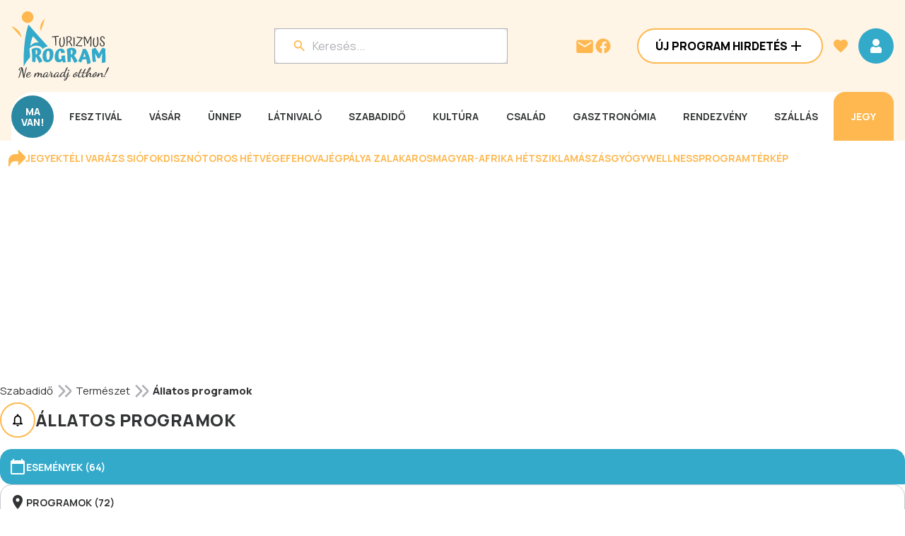

--- FILE ---
content_type: application/javascript; charset=UTF-8
request_url: https://www.programturizmus.hu/_next/static/chunks/app/kategoria/%5BkategoriaSlug%5D/page-cadbd0b19988d770.js
body_size: 906
content:
(self.webpackChunk_N_E=self.webpackChunk_N_E||[]).push([[9331],{54199:function(e,i,n){Promise.resolve().then(n.bind(n,82094)),Promise.resolve().then(n.bind(n,39791)),Promise.resolve().then(n.bind(n,29827)),Promise.resolve().then(n.bind(n,84147)),Promise.resolve().then(n.bind(n,2868)),Promise.resolve().then(n.bind(n,17026)),Promise.resolve().then(n.bind(n,21770)),Promise.resolve().then(n.bind(n,76451)),Promise.resolve().then(n.bind(n,8164)),Promise.resolve().then(n.bind(n,71632)),Promise.resolve().then(n.bind(n,83244)),Promise.resolve().then(n.bind(n,47985)),Promise.resolve().then(n.bind(n,97984)),Promise.resolve().then(n.t.bind(n,65878,23)),Promise.resolve().then(n.t.bind(n,72972,23)),Promise.resolve().then(n.bind(n,81523)),Promise.resolve().then(n.bind(n,70049)),Promise.resolve().then(n.bind(n,7261)),Promise.resolve().then(n.bind(n,28569)),Promise.resolve().then(n.bind(n,29510)),Promise.resolve().then(n.bind(n,53964)),Promise.resolve().then(n.bind(n,69448)),Promise.resolve().then(n.bind(n,69511)),Promise.resolve().then(n.bind(n,71294)),Promise.resolve().then(n.bind(n,7604)),Promise.resolve().then(n.bind(n,38598)),Promise.resolve().then(n.bind(n,15881)),Promise.resolve().then(n.bind(n,32230)),Promise.resolve().then(n.bind(n,40606)),Promise.resolve().then(n.bind(n,27617)),Promise.resolve().then(n.bind(n,74472)),Promise.resolve().then(n.bind(n,22468)),Promise.resolve().then(n.bind(n,95067)),Promise.resolve().then(n.bind(n,11358)),Promise.resolve().then(n.bind(n,74485)),Promise.resolve().then(n.bind(n,46732)),Promise.resolve().then(n.bind(n,6260)),Promise.resolve().then(n.bind(n,55505)),Promise.resolve().then(n.t.bind(n,80562,23)),Promise.resolve().then(n.t.bind(n,39821,23)),Promise.resolve().then(n.t.bind(n,65756,23)),Promise.resolve().then(n.t.bind(n,21956,23)),Promise.resolve().then(n.t.bind(n,7128,23)),Promise.resolve().then(n.bind(n,63758)),Promise.resolve().then(n.t.bind(n,95376,23)),Promise.resolve().then(n.t.bind(n,22723,23)),Promise.resolve().then(n.t.bind(n,52855,23)),Promise.resolve().then(n.bind(n,82760)),Promise.resolve().then(n.bind(n,21300)),Promise.resolve().then(n.bind(n,38463)),Promise.resolve().then(n.bind(n,57851)),Promise.resolve().then(n.t.bind(n,19391,23)),Promise.resolve().then(n.bind(n,19963)),Promise.resolve().then(n.bind(n,80887)),Promise.resolve().then(n.bind(n,13053))},46732:function(e,i,n){"use strict";n.d(i,{ActionColumn:function(){return v}});var o=n(57437),s=n(94339),r=n(98211),t=n(79952),l=n(99376);n(2265);var d=n(80136);let v=e=>{let{item:i,idKey:n="id",user:v=null}=e,{mutate:h}=s.Z.activate(),{mutate:m}=s.Z.deleteCategory(),b=(0,l.useRouter)(),P=(0,r.Z)(),a=(0,t.BT)(v,t.Ji.CATEGORIES,t.kT.DELETE),u=window.location.pathname.includes("/admin");return(0,o.jsx)(d.DeleteActivateEditViewColumn,{initialIsActive:i.isActive,handleDelete:a?()=>{m({slug:i.slug},{onSuccess:()=>{P.successDelete(),u?b.push("/admin/kategoriak"):b.push("/")},onGeneralError:e=>P.errorDelete(null==e?void 0:e.message)})}:void 0,handleActivate:(0,t.BT)(v,t.Ji.CATEGORIES,t.kT.UPDATE)?e=>{h({slug:i.slug,isActive:e})}:void 0,hrefEdit:(0,t.BT)(v,t.Ji.CATEGORIES,t.kT.UPDATE)?"/admin/kategoriak/".concat(i[n],"/szerkeszt"):void 0,hrefView:(0,t.BT)(v,t.Ji.CATEGORIES,t.kT.READ)?"/admin/kategoriak/".concat(i[n],"/adatlap"):void 0})}}},function(e){e.O(0,[2381,7677,2905,6474,9868,6,5641,2773,4212,6568,1632,2284,5784,2580,4472,4632,4075,9249,8244,4141,3366,4391,6447,9918,7586,5395,7310,317,3553,2971,2117,1744],function(){return e(e.s=54199)}),_N_E=e.O()}]);

--- FILE ---
content_type: application/javascript; charset=UTF-8
request_url: https://www.programturizmus.hu/_next/static/chunks/webpack-cc98645c268777d6.js
body_size: 4537
content:
!function(){"use strict";var e,c,t,a,f,d,n,r,b,o,u,i,s={},l={};function h(e){var c=l[e];if(void 0!==c)return c.exports;var t=l[e]={exports:{}},a=!0;try{s[e].call(t.exports,t,t.exports,h),a=!1}finally{a&&delete l[e]}return t.exports}h.m=s,e=[],h.O=function(c,t,a,f){if(t){f=f||0;for(var d=e.length;d>0&&e[d-1][2]>f;d--)e[d]=e[d-1];e[d]=[t,a,f];return}for(var n=1/0,d=0;d<e.length;d++){for(var t=e[d][0],a=e[d][1],f=e[d][2],r=!0,b=0;b<t.length;b++)n>=f&&Object.keys(h.O).every(function(e){return h.O[e](t[b])})?t.splice(b--,1):(r=!1,f<n&&(n=f));if(r){e.splice(d--,1);var o=a();void 0!==o&&(c=o)}}return c},h.n=function(e){var c=e&&e.__esModule?function(){return e.default}:function(){return e};return h.d(c,{a:c}),c},t=Object.getPrototypeOf?function(e){return Object.getPrototypeOf(e)}:function(e){return e.__proto__},h.t=function(e,a){if(1&a&&(e=this(e)),8&a||"object"==typeof e&&e&&(4&a&&e.__esModule||16&a&&"function"==typeof e.then))return e;var f=Object.create(null);h.r(f);var d={};c=c||[null,t({}),t([]),t(t)];for(var n=2&a&&e;"object"==typeof n&&!~c.indexOf(n);n=t(n))Object.getOwnPropertyNames(n).forEach(function(c){d[c]=function(){return e[c]}});return d.default=function(){return e},h.d(f,d),f},h.d=function(e,c){for(var t in c)h.o(c,t)&&!h.o(e,t)&&Object.defineProperty(e,t,{enumerable:!0,get:c[t]})},h.f={},h.e=function(e){return Promise.all(Object.keys(h.f).reduce(function(c,t){return h.f[t](e,c),c},[]))},h.u=function(e){return 7677===e?"static/chunks/7677-162382d507015b68.js":2381===e?"static/chunks/2381-7155d5cdaa9ca96d.js":4422===e?"static/chunks/4422-96e1b5505a4731c4.js":9855===e?"static/chunks/9855-5ff55886d6b8cbf6.js":4141===e?"static/chunks/4141-39ba567390aa46ea.js":8186===e?"static/chunks/8186-8edd8b14b86e4da1.js":55===e?"static/chunks/55-26714c4c03b48713.js":5641===e?"static/chunks/5641-818eacc8a13fc1cc.js":4212===e?"static/chunks/d0deef33-7ae5944706a0e87c.js":2580===e?"static/chunks/2580-ea5c47066c4dbf96.js":5395===e?"static/chunks/5395-5230df3e5d44c164.js":4912===e?"static/chunks/4912-d32a35f3deece81e.js":3197===e?"static/chunks/3197-5afc9f82f2a51ed1.js":"static/chunks/"+e+"."+({33:"e4bc578309c4f9f5",89:"2b34cff49a12a976",134:"cc3dbeaf7c9a3497",313:"1466b32db0e0818d",346:"b266bec47d44bd66",415:"ffd0b8211744fee5",542:"db64e5c1b1440da3",554:"44fe9aba40403618",693:"877a6d6d72256400",720:"2f4e509a36bf5be3",728:"d53b3e2e2344e068",744:"772e54afc7a15406",773:"dd4229d6f5a01974",881:"e4c44b8c57ea033c",1007:"ea9c5f764f2cd3b4",1014:"9abb978dace79320",1162:"d4bdd541caa944c1",1202:"3e7194873d9840dd",1291:"48a7d1f2d72166d8",1449:"68cdbc78bcccec8e",1542:"06e81ec4a2a5a311",1615:"4020b7150bb1b083",1621:"c6f2f17585b19f26",1773:"87fab3acec9f14c0",1869:"6d873d84615d3d63",1873:"a27a5329d687064f",1886:"355be0bca4276f8a",1913:"30ec8855cf9c1cf2",1950:"225dfb181fd96437",1999:"9dbbe4c3bd8fb9de",2068:"dc812ef7ae30bf64",2098:"39ec00114be13757",2129:"c762c3c0d6d661e1",2213:"daf197ce7d49ba0a",2276:"e4f9d0e13a521dc6",2288:"92460264f4f4588e",2335:"57f701072b76a522",2337:"6ce2dde490ec4f3c",2373:"4a251e10a057e47e",2377:"17f7cb34289d92ce",2386:"8071d769ae9d09c3",2427:"daa7bcba4e3d5f35",2498:"567913ae6ed194f7",2507:"5d0024cbfc5e6d8d",2547:"a3577ca02a9fc262",2593:"aca83bf4e9fdefed",2722:"306d1cdfb769fc22",2737:"f77711ff8696565f",2821:"bb6c8b4626a21088",2912:"849272ec5c5d3548",2969:"c24cf925ea8c25bf",3033:"b0493b98f8956d15",3086:"311998e817af6b19",3107:"af444cce33ef7c24",3134:"af51e4621b260e55",3178:"723d283b59d6b1ee",3487:"cb46639fc27eccfa",3583:"b89fd11035632523",3776:"37913838d75f987c",3783:"090782eb8df29135",3856:"15f1cbe3b5365c1f",4067:"687927574d0e8520",4130:"8147ff9c74bb5537",4162:"c5bf66df9d028a79",4178:"680fdad85467a880",4281:"efb837b6b637310f",4306:"adb0c2c843be5fbd",4437:"5b67490798d9a35a",4503:"fec4c08d8fbedcb9",4694:"cff17044b823c8e4",4713:"aad033e3a01f05d2",4764:"aa52b0d799136503",4777:"c6e3376768235f1c",4800:"4f2f743bbe65c93b",4803:"14c7116bd96eadb6",5157:"9b7dc9f15bc6aefc",5362:"884011a26b7b4bc8",5415:"656c999ace66a4b6",5470:"61b2fac369bfafb4",5516:"41852e0c0bc85485",5785:"4274e26c29d1fa52",5817:"36d3f9118a2ddeb1",5879:"5e760fe36e73f455",5952:"238b5fc8f07c5190",6136:"556801b6fc90fa90",6231:"a5a0d2d956980106",6409:"40a89741347254f5",6662:"d7b4236f60c1edaa",6675:"bddf7048996b0c4a",6726:"d33525b018d4bae8",6781:"1b461eb376118f78",6919:"d82fadddabaec1b5",6988:"407b9c71d31b7826",7130:"47bab7ba16730c82",7143:"ed4b8a11e319dcbc",7164:"0a5bab6c0ac0924b",7450:"79ef16f55cd133e2",7468:"59b00f5cbca46032",7504:"1f86e31529d922d6",7572:"5034773c95f22ffe",7580:"b25646303a49fa35",7589:"fd0ff9d86f25664b",7625:"8dac7961f82d037d",7690:"c84991358eda0049",7840:"19dc1dadcfbac8cb",7998:"cfa6f21b53ef36d1",8026:"5644b357e457fde4",8031:"1af8041202d7919d",8126:"d39691d47ac9c3ce",8172:"96ba37066f944fc5",8198:"9708c814300d9c3b",8402:"c9227d2895555861",8498:"81e87b77deb4cdfb",8517:"d8b23ea1b042008f",8611:"8d202e693e8f61fe",8657:"d917f396fd7f1e76",8697:"eee1b587ac6a48ae",8842:"942e9b2d80e91eaf",8879:"4897b44860e5365a",8945:"bbb44330fc2bbe21",8958:"bf2d1506dc5f970e",8992:"790cddeba6d7729f",9036:"346c7a776d06ab6e",9052:"eafd6134ba01aa57",9071:"6b870d9212f6cebb",9163:"494d42468bf37cd5",9221:"927e4e6f25aeac28",9246:"1c795a933a7c482f",9252:"77a76469c3c8132e",9456:"95e775908124c580",9513:"f6197760b494b264",9655:"75c1d95a16e46e16",9791:"a9ff41f1adedad07",9917:"b529698130be9159",9920:"0ddfd1b8d2c20322"})[e]+".js"},h.miniCssF=function(e){return"static/css/"+({2381:"398d9ed9f08e9f13",4764:"b02523a030ca1e02",5641:"857aa62baa17c894",7677:"37b30ddfb7d0c745",9252:"8b9f4270f12ae35f"})[e]+".css"},h.g=function(){if("object"==typeof globalThis)return globalThis;try{return this||Function("return this")()}catch(e){if("object"==typeof window)return window}}(),h.o=function(e,c){return Object.prototype.hasOwnProperty.call(e,c)},a={},f="_N_E:",h.l=function(e,c,t,d){if(a[e]){a[e].push(c);return}if(void 0!==t)for(var n,r,b=document.getElementsByTagName("script"),o=0;o<b.length;o++){var u=b[o];if(u.getAttribute("src")==e||u.getAttribute("data-webpack")==f+t){n=u;break}}n||(r=!0,(n=document.createElement("script")).charset="utf-8",n.timeout=120,h.nc&&n.setAttribute("nonce",h.nc),n.setAttribute("data-webpack",f+t),n.src=h.tu(e)),a[e]=[c];var i=function(c,t){n.onerror=n.onload=null,clearTimeout(s);var f=a[e];if(delete a[e],n.parentNode&&n.parentNode.removeChild(n),f&&f.forEach(function(e){return e(t)}),c)return c(t)},s=setTimeout(i.bind(null,void 0,{type:"timeout",target:n}),12e4);n.onerror=i.bind(null,n.onerror),n.onload=i.bind(null,n.onload),r&&document.head.appendChild(n)},h.r=function(e){"undefined"!=typeof Symbol&&Symbol.toStringTag&&Object.defineProperty(e,Symbol.toStringTag,{value:"Module"}),Object.defineProperty(e,"__esModule",{value:!0})},h.tt=function(){return void 0===d&&(d={createScriptURL:function(e){return e}},"undefined"!=typeof trustedTypes&&trustedTypes.createPolicy&&(d=trustedTypes.createPolicy("nextjs#bundler",d))),d},h.tu=function(e){return h.tt().createScriptURL(e)},h.p="/_next/",n=function(e,c,t,a){var f=document.createElement("link");return f.rel="stylesheet",f.type="text/css",f.onerror=f.onload=function(d){if(f.onerror=f.onload=null,"load"===d.type)t();else{var n=d&&("load"===d.type?"missing":d.type),r=d&&d.target&&d.target.href||c,b=Error("Loading CSS chunk "+e+" failed.\n("+r+")");b.code="CSS_CHUNK_LOAD_FAILED",b.type=n,b.request=r,f.parentNode.removeChild(f),a(b)}},f.href=c,document.head.appendChild(f),f},r=function(e,c){for(var t=document.getElementsByTagName("link"),a=0;a<t.length;a++){var f=t[a],d=f.getAttribute("data-href")||f.getAttribute("href");if("stylesheet"===f.rel&&(d===e||d===c))return f}for(var n=document.getElementsByTagName("style"),a=0;a<n.length;a++){var f=n[a],d=f.getAttribute("data-href");if(d===e||d===c)return f}},b={2272:0},h.f.miniCss=function(e,c){b[e]?c.push(b[e]):0!==b[e]&&({2381:1,4764:1,5641:1,7677:1,9252:1})[e]&&c.push(b[e]=new Promise(function(c,t){var a=h.miniCssF(e),f=h.p+a;if(r(a,f))return c();n(e,f,c,t)}).then(function(){b[e]=0},function(c){throw delete b[e],c}))},o={2272:0,2381:0,7677:0,6474:0,9868:0,2905:0,6:0,6098:0,5641:0,5921:0,3524:0,6164:0,234:0,9924:0,9379:0,9337:0,5539:0,4351:0,37:0,335:0,8696:0,2773:0,2369:0,3026:0,1262:0,5752:0,8352:0,4711:0},h.f.j=function(e,c){var t=h.o(o,e)?o[e]:void 0;if(0!==t){if(t)c.push(t[2]);else if(/^(2(3(4|69|81)|272|773|905)|3(026|35|524|7)|4(351|711|764)|5(539|641|752|921)|6(|098|164|474)|9(252|337|379|868|924)|1262|7677|8352|8696)$/.test(e))o[e]=0;else{var a=new Promise(function(c,a){t=o[e]=[c,a]});c.push(t[2]=a);var f=h.p+h.u(e),d=Error();h.l(f,function(c){if(h.o(o,e)&&(0!==(t=o[e])&&(o[e]=void 0),t)){var a=c&&("load"===c.type?"missing":c.type),f=c&&c.target&&c.target.src;d.message="Loading chunk "+e+" failed.\n("+a+": "+f+")",d.name="ChunkLoadError",d.type=a,d.request=f,t[1](d)}},"chunk-"+e,e)}}},h.O.j=function(e){return 0===o[e]},u=function(e,c){var t,a,f=c[0],d=c[1],n=c[2],r=0;if(f.some(function(e){return 0!==o[e]})){for(t in d)h.o(d,t)&&(h.m[t]=d[t]);if(n)var b=n(h)}for(e&&e(c);r<f.length;r++)a=f[r],h.o(o,a)&&o[a]&&o[a][0](),o[a]=0;return h.O(b)},(i=self.webpackChunk_N_E=self.webpackChunk_N_E||[]).forEach(u.bind(null,0)),i.push=u.bind(null,i.push.bind(i))}();

--- FILE ---
content_type: application/javascript; charset=UTF-8
request_url: https://www.programturizmus.hu/_next/static/chunks/4472-798e56816a220503.js
body_size: 29963
content:
(self.webpackChunk_N_E=self.webpackChunk_N_E||[]).push([[4472],{61472:function(e,t,n){"use strict";n.d(t,{V:function(){return r}});var i=n(13311),a=n(20191);class r extends i.T2{async v1GeographicLocationsCitiesGetRaw(e,t){if(null==e.pageSize)throw new i.IC("pageSize",'Required parameter "pageSize" was null or undefined when calling v1GeographicLocationsCitiesGet().');if(null==e.page)throw new i.IC("page",'Required parameter "page" was null or undefined when calling v1GeographicLocationsCitiesGet().');let n={};null!=e.pageSize&&(n.pageSize=e.pageSize),null!=e.page&&(n.page=e.page),null!=e.s&&(n.s=e.s),null!=e.countySlug&&(n.countySlug=e.countySlug),null!=e.landscapeSlug&&(n.landscapeSlug=e.landscapeSlug),null!=e.postalCode&&(n.postalCode=e.postalCode),null!=e.populateDistricts&&(n.populateDistricts=e.populateDistricts),null!=e.hasContentItems&&(n.hasContentItems=e.hasContentItems);let r=await this.request({path:"/v1/geographic-locations/cities",method:"GET",headers:{},query:n},t);return new i.QG(r,e=>(0,a.p91)(e))}async v1GeographicLocationsCitiesGet(e,t){let n=await this.v1GeographicLocationsCitiesGetRaw(e,t);return await n.value()}async v1GeographicLocationsCitiesIdIdGetRaw(e,t){if(null==e.id)throw new i.IC("id",'Required parameter "id" was null or undefined when calling v1GeographicLocationsCitiesIdIdGet().');let n=await this.request({path:"/v1/geographic-locations/cities/id/{id}".replace("{id}",encodeURIComponent(String(e.id))),method:"GET",headers:{},query:{}},t);return new i.QG(n,e=>(0,a.Deb)(e))}async v1GeographicLocationsCitiesIdIdGet(e,t){let n=await this.v1GeographicLocationsCitiesIdIdGetRaw(e,t);return await n.value()}async v1GeographicLocationsCitiesPostRaw(e,t){if(null==e.createCityRequest)throw new i.IC("createCityRequest",'Required parameter "createCityRequest" was null or undefined when calling v1GeographicLocationsCitiesPost().');let n={};n["Content-Type"]="application/json";let r=await this.request({path:"/v1/geographic-locations/cities",method:"POST",headers:n,query:{},body:(0,a.xGE)(e.createCityRequest)},t);return new i.QG(r,e=>(0,a.Deb)(e))}async v1GeographicLocationsCitiesPost(e,t){let n=await this.v1GeographicLocationsCitiesPostRaw(e,t);return await n.value()}async v1GeographicLocationsCitiesSlugDeleteRaw(e,t){if(null==e.slug)throw new i.IC("slug",'Required parameter "slug" was null or undefined when calling v1GeographicLocationsCitiesSlugDelete().');let n=await this.request({path:"/v1/geographic-locations/cities/{slug}".replace("{slug}",encodeURIComponent(String(e.slug))),method:"DELETE",headers:{},query:{}},t);return new i.QG(n,e=>(0,a.coJ)(e))}async v1GeographicLocationsCitiesSlugDelete(e,t){let n=await this.v1GeographicLocationsCitiesSlugDeleteRaw(e,t);return await n.value()}async v1GeographicLocationsCitiesSlugGetRaw(e,t){if(null==e.slug)throw new i.IC("slug",'Required parameter "slug" was null or undefined when calling v1GeographicLocationsCitiesSlugGet().');let n=await this.request({path:"/v1/geographic-locations/cities/{slug}".replace("{slug}",encodeURIComponent(String(e.slug))),method:"GET",headers:{},query:{}},t);return new i.QG(n,e=>(0,a.Deb)(e))}async v1GeographicLocationsCitiesSlugGet(e,t){let n=await this.v1GeographicLocationsCitiesSlugGetRaw(e,t);return await n.value()}async v1GeographicLocationsCitiesSlugPatchRaw(e,t){if(null==e.slug)throw new i.IC("slug",'Required parameter "slug" was null or undefined when calling v1GeographicLocationsCitiesSlugPatch().');if(null==e.updateCityRequest)throw new i.IC("updateCityRequest",'Required parameter "updateCityRequest" was null or undefined when calling v1GeographicLocationsCitiesSlugPatch().');let n={};n["Content-Type"]="application/json";let r=await this.request({path:"/v1/geographic-locations/cities/{slug}".replace("{slug}",encodeURIComponent(String(e.slug))),method:"PATCH",headers:n,query:{},body:(0,a.DfF)(e.updateCityRequest)},t);return new i.QG(r,e=>(0,a.coJ)(e))}async v1GeographicLocationsCitiesSlugPatch(e,t){let n=await this.v1GeographicLocationsCitiesSlugPatchRaw(e,t);return await n.value()}async v1GeographicLocationsOperationsCoordinatesPostRaw(e,t){if(null==e.coordinatesRequest)throw new i.IC("coordinatesRequest",'Required parameter "coordinatesRequest" was null or undefined when calling v1GeographicLocationsOperationsCoordinatesPost().');let n={};n["Content-Type"]="application/json";let r=await this.request({path:"/v1/geographic-locations/operations/coordinates",method:"POST",headers:n,query:{},body:(0,a.N_S)(e.coordinatesRequest)},t);return new i.QG(r,e=>(0,a.yjT)(e))}async v1GeographicLocationsOperationsCoordinatesPost(e,t){let n=await this.v1GeographicLocationsOperationsCoordinatesPostRaw(e,t);return await n.value()}async v1GeographicLocationsOperationsPostalCodePostalCodeGetRaw(e,t){if(null==e.postalCode)throw new i.IC("postalCode",'Required parameter "postalCode" was null or undefined when calling v1GeographicLocationsOperationsPostalCodePostalCodeGet().');let n=await this.request({path:"/v1/geographic-locations/operations/postal-code/{postalCode}".replace("{postalCode}",encodeURIComponent(String(e.postalCode))),method:"GET",headers:{},query:{}},t);return new i.QG(n,e=>(0,a.yjT)(e))}async v1GeographicLocationsOperationsPostalCodePostalCodeGet(e,t){let n=await this.v1GeographicLocationsOperationsPostalCodePostalCodeGetRaw(e,t);return await n.value()}}},8569:function(e,t,n){"use strict";n.d(t,{H:function(){return r}});var i=n(13311),a=n(20191);class r extends i.T2{async v1GeographicLocationsCountiesGetRaw(e,t){if(null==e.pageSize)throw new i.IC("pageSize",'Required parameter "pageSize" was null or undefined when calling v1GeographicLocationsCountiesGet().');if(null==e.page)throw new i.IC("page",'Required parameter "page" was null or undefined when calling v1GeographicLocationsCountiesGet().');let n={};null!=e.pageSize&&(n.pageSize=e.pageSize),null!=e.page&&(n.page=e.page),null!=e.s&&(n.s=e.s),null!=e.landscapeSlug&&(n.landscapeSlug=e.landscapeSlug),null!=e.hasContentItems&&(n.hasContentItems=e.hasContentItems);let r=await this.request({path:"/v1/geographic-locations/counties",method:"GET",headers:{},query:n},t);return new i.QG(r,e=>(0,a.Jrh)(e))}async v1GeographicLocationsCountiesGet(e,t){let n=await this.v1GeographicLocationsCountiesGetRaw(e,t);return await n.value()}async v1GeographicLocationsCountiesIdIdGetRaw(e,t){if(null==e.id)throw new i.IC("id",'Required parameter "id" was null or undefined when calling v1GeographicLocationsCountiesIdIdGet().');let n=await this.request({path:"/v1/geographic-locations/counties/id/{id}".replace("{id}",encodeURIComponent(String(e.id))),method:"GET",headers:{},query:{}},t);return new i.QG(n,e=>(0,a.hsK)(e))}async v1GeographicLocationsCountiesIdIdGet(e,t){let n=await this.v1GeographicLocationsCountiesIdIdGetRaw(e,t);return await n.value()}async v1GeographicLocationsCountiesPostRaw(e,t){if(null==e.createCountyRequest)throw new i.IC("createCountyRequest",'Required parameter "createCountyRequest" was null or undefined when calling v1GeographicLocationsCountiesPost().');let n={};n["Content-Type"]="application/json";let r=await this.request({path:"/v1/geographic-locations/counties",method:"POST",headers:n,query:{},body:(0,a.yVo)(e.createCountyRequest)},t);return new i.QG(r,e=>(0,a.hsK)(e))}async v1GeographicLocationsCountiesPost(e,t){let n=await this.v1GeographicLocationsCountiesPostRaw(e,t);return await n.value()}async v1GeographicLocationsCountiesSlugDeleteRaw(e,t){if(null==e.slug)throw new i.IC("slug",'Required parameter "slug" was null or undefined when calling v1GeographicLocationsCountiesSlugDelete().');let n=await this.request({path:"/v1/geographic-locations/counties/{slug}".replace("{slug}",encodeURIComponent(String(e.slug))),method:"DELETE",headers:{},query:{}},t);return new i.QG(n,e=>(0,a.coJ)(e))}async v1GeographicLocationsCountiesSlugDelete(e,t){let n=await this.v1GeographicLocationsCountiesSlugDeleteRaw(e,t);return await n.value()}async v1GeographicLocationsCountiesSlugGetRaw(e,t){if(null==e.slug)throw new i.IC("slug",'Required parameter "slug" was null or undefined when calling v1GeographicLocationsCountiesSlugGet().');let n=await this.request({path:"/v1/geographic-locations/counties/{slug}".replace("{slug}",encodeURIComponent(String(e.slug))),method:"GET",headers:{},query:{}},t);return new i.QG(n,e=>(0,a.hsK)(e))}async v1GeographicLocationsCountiesSlugGet(e,t){let n=await this.v1GeographicLocationsCountiesSlugGetRaw(e,t);return await n.value()}async v1GeographicLocationsCountiesSlugPatchRaw(e,t){if(null==e.slug)throw new i.IC("slug",'Required parameter "slug" was null or undefined when calling v1GeographicLocationsCountiesSlugPatch().');if(null==e.updateCountyRequest)throw new i.IC("updateCountyRequest",'Required parameter "updateCountyRequest" was null or undefined when calling v1GeographicLocationsCountiesSlugPatch().');let n={};n["Content-Type"]="application/json";let r=await this.request({path:"/v1/geographic-locations/counties/{slug}".replace("{slug}",encodeURIComponent(String(e.slug))),method:"PATCH",headers:n,query:{},body:(0,a.mbp)(e.updateCountyRequest)},t);return new i.QG(r,e=>(0,a.coJ)(e))}async v1GeographicLocationsCountiesSlugPatch(e,t){let n=await this.v1GeographicLocationsCountiesSlugPatchRaw(e,t);return await n.value()}}},88889:function(e,t,n){"use strict";n.d(t,{U:function(){return r}});var i=n(13311),a=n(20191);class r extends i.T2{async v1GeographicLocationsDistrictsGetRaw(e,t){if(null==e.pageSize)throw new i.IC("pageSize",'Required parameter "pageSize" was null or undefined when calling v1GeographicLocationsDistrictsGet().');if(null==e.page)throw new i.IC("page",'Required parameter "page" was null or undefined when calling v1GeographicLocationsDistrictsGet().');let n={};null!=e.pageSize&&(n.pageSize=e.pageSize),null!=e.page&&(n.page=e.page),null!=e.s&&(n.s=e.s),null!=e.citySlug&&(n.citySlug=e.citySlug),null!=e.postalCode&&(n.postalCode=e.postalCode),null!=e.hasContentItems&&(n.hasContentItems=e.hasContentItems);let r=await this.request({path:"/v1/geographic-locations/districts",method:"GET",headers:{},query:n},t);return new i.QG(r,e=>(0,a.Ia7)(e))}async v1GeographicLocationsDistrictsGet(e,t){let n=await this.v1GeographicLocationsDistrictsGetRaw(e,t);return await n.value()}async v1GeographicLocationsDistrictsIdIdGetRaw(e,t){if(null==e.id)throw new i.IC("id",'Required parameter "id" was null or undefined when calling v1GeographicLocationsDistrictsIdIdGet().');let n=await this.request({path:"/v1/geographic-locations/districts/id/{id}".replace("{id}",encodeURIComponent(String(e.id))),method:"GET",headers:{},query:{}},t);return new i.QG(n,e=>(0,a.ShD)(e))}async v1GeographicLocationsDistrictsIdIdGet(e,t){let n=await this.v1GeographicLocationsDistrictsIdIdGetRaw(e,t);return await n.value()}async v1GeographicLocationsDistrictsPostRaw(e,t){if(null==e.createDistrictRequest)throw new i.IC("createDistrictRequest",'Required parameter "createDistrictRequest" was null or undefined when calling v1GeographicLocationsDistrictsPost().');let n={};n["Content-Type"]="application/json";let r=await this.request({path:"/v1/geographic-locations/districts",method:"POST",headers:n,query:{},body:(0,a.NHN)(e.createDistrictRequest)},t);return new i.QG(r,e=>(0,a.ShD)(e))}async v1GeographicLocationsDistrictsPost(e,t){let n=await this.v1GeographicLocationsDistrictsPostRaw(e,t);return await n.value()}async v1GeographicLocationsDistrictsSlugDeleteRaw(e,t){if(null==e.slug)throw new i.IC("slug",'Required parameter "slug" was null or undefined when calling v1GeographicLocationsDistrictsSlugDelete().');let n=await this.request({path:"/v1/geographic-locations/districts/{slug}".replace("{slug}",encodeURIComponent(String(e.slug))),method:"DELETE",headers:{},query:{}},t);return new i.QG(n,e=>(0,a.coJ)(e))}async v1GeographicLocationsDistrictsSlugDelete(e,t){let n=await this.v1GeographicLocationsDistrictsSlugDeleteRaw(e,t);return await n.value()}async v1GeographicLocationsDistrictsSlugGetRaw(e,t){if(null==e.slug)throw new i.IC("slug",'Required parameter "slug" was null or undefined when calling v1GeographicLocationsDistrictsSlugGet().');let n=await this.request({path:"/v1/geographic-locations/districts/{slug}".replace("{slug}",encodeURIComponent(String(e.slug))),method:"GET",headers:{},query:{}},t);return new i.QG(n,e=>(0,a.ShD)(e))}async v1GeographicLocationsDistrictsSlugGet(e,t){let n=await this.v1GeographicLocationsDistrictsSlugGetRaw(e,t);return await n.value()}async v1GeographicLocationsDistrictsSlugPatchRaw(e,t){if(null==e.slug)throw new i.IC("slug",'Required parameter "slug" was null or undefined when calling v1GeographicLocationsDistrictsSlugPatch().');if(null==e.updateDistrictRequest)throw new i.IC("updateDistrictRequest",'Required parameter "updateDistrictRequest" was null or undefined when calling v1GeographicLocationsDistrictsSlugPatch().');let n={};n["Content-Type"]="application/json";let r=await this.request({path:"/v1/geographic-locations/districts/{slug}".replace("{slug}",encodeURIComponent(String(e.slug))),method:"PATCH",headers:n,query:{},body:(0,a.jBR)(e.updateDistrictRequest)},t);return new i.QG(r,e=>(0,a.coJ)(e))}async v1GeographicLocationsDistrictsSlugPatch(e,t){let n=await this.v1GeographicLocationsDistrictsSlugPatchRaw(e,t);return await n.value()}}},71915:function(e,t,n){"use strict";n.d(t,{H:function(){return r}});var i=n(13311),a=n(20191);class r extends i.T2{async v1GeographicLocationsGetRaw(e,t){if(null==e.pageSize)throw new i.IC("pageSize",'Required parameter "pageSize" was null or undefined when calling v1GeographicLocationsGet().');if(null==e.page)throw new i.IC("page",'Required parameter "page" was null or undefined when calling v1GeographicLocationsGet().');let n={};null!=e.pageSize&&(n.pageSize=e.pageSize),null!=e.page&&(n.page=e.page),null!=e.s&&(n.s=e.s),null!=e.locationIds&&(n.locationIds=e.locationIds),null!=e.locationTypes&&(n.locationTypes=e.locationTypes),null!=e.hasContentItems&&(n.hasContentItems=e.hasContentItems);let r=await this.request({path:"/v1/geographic-locations",method:"GET",headers:{},query:n},t);return new i.QG(r,e=>(0,a.Jnq)(e))}async v1GeographicLocationsGet(e,t){let n=await this.v1GeographicLocationsGetRaw(e,t);return await n.value()}async v1GeographicLocationsIdIdGetRaw(e,t){if(null==e.id)throw new i.IC("id",'Required parameter "id" was null or undefined when calling v1GeographicLocationsIdIdGet().');let n=await this.request({path:"/v1/geographic-locations/id-{id}".replace("{id}",encodeURIComponent(String(e.id))),method:"GET",headers:{},query:{}},t);return new i.QG(n,e=>(0,a.ADH)(e))}async v1GeographicLocationsIdIdGet(e,t){let n=await this.v1GeographicLocationsIdIdGetRaw(e,t);return await n.value()}async v1GeographicLocationsSlugSlugGetRaw(e,t){if(null==e.slug)throw new i.IC("slug",'Required parameter "slug" was null or undefined when calling v1GeographicLocationsSlugSlugGet().');let n=await this.request({path:"/v1/geographic-locations/slug-{slug}".replace("{slug}",encodeURIComponent(String(e.slug))),method:"GET",headers:{},query:{}},t);return new i.QG(n,e=>(0,a.ADH)(e))}async v1GeographicLocationsSlugSlugGet(e,t){let n=await this.v1GeographicLocationsSlugSlugGetRaw(e,t);return await n.value()}}},86328:function(e,t,n){"use strict";n.d(t,{P:function(){return r}});var i=n(13311),a=n(20191);class r extends i.T2{async v1GeographicLocationsLandscapesGetRaw(e,t){if(null==e.pageSize)throw new i.IC("pageSize",'Required parameter "pageSize" was null or undefined when calling v1GeographicLocationsLandscapesGet().');if(null==e.page)throw new i.IC("page",'Required parameter "page" was null or undefined when calling v1GeographicLocationsLandscapesGet().');let n={};null!=e.pageSize&&(n.pageSize=e.pageSize),null!=e.page&&(n.page=e.page),null!=e.s&&(n.s=e.s),null!=e.citySlug&&(n.citySlug=e.citySlug),null!=e.countySlug&&(n.countySlug=e.countySlug),null!=e.hasContentItems&&(n.hasContentItems=e.hasContentItems);let r=await this.request({path:"/v1/geographic-locations/landscapes",method:"GET",headers:{},query:n},t);return new i.QG(r,e=>(0,a.uA4)(e))}async v1GeographicLocationsLandscapesGet(e,t){let n=await this.v1GeographicLocationsLandscapesGetRaw(e,t);return await n.value()}async v1GeographicLocationsLandscapesIdIdGetRaw(e,t){if(null==e.id)throw new i.IC("id",'Required parameter "id" was null or undefined when calling v1GeographicLocationsLandscapesIdIdGet().');let n=await this.request({path:"/v1/geographic-locations/landscapes/id/{id}".replace("{id}",encodeURIComponent(String(e.id))),method:"GET",headers:{},query:{}},t);return new i.QG(n,e=>(0,a.RVc)(e))}async v1GeographicLocationsLandscapesIdIdGet(e,t){let n=await this.v1GeographicLocationsLandscapesIdIdGetRaw(e,t);return await n.value()}async v1GeographicLocationsLandscapesPostRaw(e,t){if(null==e.createLandscapeRequest)throw new i.IC("createLandscapeRequest",'Required parameter "createLandscapeRequest" was null or undefined when calling v1GeographicLocationsLandscapesPost().');let n={};n["Content-Type"]="application/json";let r=await this.request({path:"/v1/geographic-locations/landscapes",method:"POST",headers:n,query:{},body:(0,a.LGX)(e.createLandscapeRequest)},t);return new i.QG(r,e=>(0,a.RVc)(e))}async v1GeographicLocationsLandscapesPost(e,t){let n=await this.v1GeographicLocationsLandscapesPostRaw(e,t);return await n.value()}async v1GeographicLocationsLandscapesSlugDeleteRaw(e,t){if(null==e.slug)throw new i.IC("slug",'Required parameter "slug" was null or undefined when calling v1GeographicLocationsLandscapesSlugDelete().');let n=await this.request({path:"/v1/geographic-locations/landscapes/{slug}".replace("{slug}",encodeURIComponent(String(e.slug))),method:"DELETE",headers:{},query:{}},t);return new i.QG(n,e=>(0,a.coJ)(e))}async v1GeographicLocationsLandscapesSlugDelete(e,t){let n=await this.v1GeographicLocationsLandscapesSlugDeleteRaw(e,t);return await n.value()}async v1GeographicLocationsLandscapesSlugGetRaw(e,t){if(null==e.slug)throw new i.IC("slug",'Required parameter "slug" was null or undefined when calling v1GeographicLocationsLandscapesSlugGet().');let n=await this.request({path:"/v1/geographic-locations/landscapes/{slug}".replace("{slug}",encodeURIComponent(String(e.slug))),method:"GET",headers:{},query:{}},t);return new i.QG(n,e=>(0,a.RVc)(e))}async v1GeographicLocationsLandscapesSlugGet(e,t){let n=await this.v1GeographicLocationsLandscapesSlugGetRaw(e,t);return await n.value()}async v1GeographicLocationsLandscapesSlugPatchRaw(e,t){if(null==e.slug)throw new i.IC("slug",'Required parameter "slug" was null or undefined when calling v1GeographicLocationsLandscapesSlugPatch().');if(null==e.updateLandscapeRequest)throw new i.IC("updateLandscapeRequest",'Required parameter "updateLandscapeRequest" was null or undefined when calling v1GeographicLocationsLandscapesSlugPatch().');let n={};n["Content-Type"]="application/json";let r=await this.request({path:"/v1/geographic-locations/landscapes/{slug}".replace("{slug}",encodeURIComponent(String(e.slug))),method:"PATCH",headers:n,query:{},body:(0,a.zf$)(e.updateLandscapeRequest)},t);return new i.QG(r,e=>(0,a.coJ)(e))}async v1GeographicLocationsLandscapesSlugPatch(e,t){let n=await this.v1GeographicLocationsLandscapesSlugPatchRaw(e,t);return await n.value()}}},60424:function(e,t,n){"use strict";n.d(t,{c:function(){return r}});var i=n(13311),a=n(20191);class r extends i.T2{async v1ContentItemsPartnerOpeningHoursGetRaw(e,t){if(null==e.page)throw new i.IC("page",'Required parameter "page" was null or undefined when calling v1ContentItemsPartnerOpeningHoursGet().');if(null==e.pageSize)throw new i.IC("pageSize",'Required parameter "pageSize" was null or undefined when calling v1ContentItemsPartnerOpeningHoursGet().');let n={};null!=e.page&&(n.page=e.page),null!=e.pageSize&&(n.pageSize=e.pageSize),null!=e.partnerSlug&&(n.partnerSlug=e.partnerSlug),null!=e.isTemplate&&(n.isTemplate=e.isTemplate),null!=e.isActive&&(n.isActive=e.isActive);let r=await this.request({path:"/v1/content-items/partner-opening-hours",method:"GET",headers:{},query:n},t);return new i.QG(r,e=>(0,a.Kxr)(e))}async v1ContentItemsPartnerOpeningHoursGet(e,t){let n=await this.v1ContentItemsPartnerOpeningHoursGetRaw(e,t);return await n.value()}async v1ContentItemsPartnerOpeningHoursIdDeleteRaw(e,t){if(null==e.id)throw new i.IC("id",'Required parameter "id" was null or undefined when calling v1ContentItemsPartnerOpeningHoursIdDelete().');let n=await this.request({path:"/v1/content-items/partner-opening-hours/{id}".replace("{id}",encodeURIComponent(String(e.id))),method:"DELETE",headers:{},query:{}},t);return new i.QG(n,e=>(0,a.coJ)(e))}async v1ContentItemsPartnerOpeningHoursIdDelete(e,t){let n=await this.v1ContentItemsPartnerOpeningHoursIdDeleteRaw(e,t);return await n.value()}async v1ContentItemsPartnerOpeningHoursIdGetRaw(e,t){if(null==e.id)throw new i.IC("id",'Required parameter "id" was null or undefined when calling v1ContentItemsPartnerOpeningHoursIdGet().');let n=await this.request({path:"/v1/content-items/partner-opening-hours/{id}".replace("{id}",encodeURIComponent(String(e.id))),method:"GET",headers:{},query:{}},t);return new i.QG(n,e=>(0,a.l$_)(e))}async v1ContentItemsPartnerOpeningHoursIdGet(e,t){let n=await this.v1ContentItemsPartnerOpeningHoursIdGetRaw(e,t);return await n.value()}async v1ContentItemsPartnerOpeningHoursIdPatchRaw(e,t){if(null==e.id)throw new i.IC("id",'Required parameter "id" was null or undefined when calling v1ContentItemsPartnerOpeningHoursIdPatch().');if(null==e.updatePartnerOpeningHour)throw new i.IC("updatePartnerOpeningHour",'Required parameter "updatePartnerOpeningHour" was null or undefined when calling v1ContentItemsPartnerOpeningHoursIdPatch().');let n={};n["Content-Type"]="application/json";let r=await this.request({path:"/v1/content-items/partner-opening-hours/{id}".replace("{id}",encodeURIComponent(String(e.id))),method:"PATCH",headers:n,query:{},body:(0,a.Pdt)(e.updatePartnerOpeningHour)},t);return new i.QG(r,e=>(0,a.l$_)(e))}async v1ContentItemsPartnerOpeningHoursIdPatch(e,t){let n=await this.v1ContentItemsPartnerOpeningHoursIdPatchRaw(e,t);return await n.value()}async v1ContentItemsPartnerOpeningHoursPostRaw(e,t){if(null==e.createPartnerOpeningHour)throw new i.IC("createPartnerOpeningHour",'Required parameter "createPartnerOpeningHour" was null or undefined when calling v1ContentItemsPartnerOpeningHoursPost().');let n={};n["Content-Type"]="application/json";let r=await this.request({path:"/v1/content-items/partner-opening-hours",method:"POST",headers:n,query:{},body:(0,a.Bpd)(e.createPartnerOpeningHour)},t);return new i.QG(r,e=>(0,a.l$_)(e))}async v1ContentItemsPartnerOpeningHoursPost(e,t){let n=await this.v1ContentItemsPartnerOpeningHoursPostRaw(e,t);return await n.value()}}},40471:function(e,t,n){"use strict";n.d(t,{OL:function(){return r}});var i=n(13311),a=n(20191);class r extends i.T2{async v1ContentItemsPartnersEmailsGetRaw(e,t){let n={};null!=e.isPartnerContact&&(n.isPartnerContact=e.isPartnerContact),null!=e.isPartnerOwner&&(n.isPartnerOwner=e.isPartnerOwner);let r=await this.request({path:"/v1/content-items/partners/emails",method:"GET",headers:{},query:n},t);return new i.QG(r,e=>(0,a.Cmj)(e))}async v1ContentItemsPartnersEmailsGet(){let e=arguments.length>0&&void 0!==arguments[0]?arguments[0]:{},t=arguments.length>1?arguments[1]:void 0,n=await this.v1ContentItemsPartnersEmailsGetRaw(e,t);return await n.value()}async v1ContentItemsPartnersGetRaw(e,t){if(null==e.page)throw new i.IC("page",'Required parameter "page" was null or undefined when calling v1ContentItemsPartnersGet().');if(null==e.pageSize)throw new i.IC("pageSize",'Required parameter "pageSize" was null or undefined when calling v1ContentItemsPartnersGet().');let n={};null!=e.page&&(n.page=e.page),null!=e.pageSize&&(n.pageSize=e.pageSize),null!=e.pictureType&&(n.pictureType=e.pictureType),null!=e.ignoreIds&&(n.ignoreIds=e.ignoreIds),null!=e.extendedS&&(n.extendedS=e.extendedS),null!=e.extendedSIn&&(n.extendedSIn=e.extendedSIn),null!=e.fromAdminSite&&(n.fromAdminSite=e.fromAdminSite),null!=e.ignoreSelf&&(n.ignoreSelf=e.ignoreSelf),null!=e.ignoreSlug&&(n.ignoreSlug=e.ignoreSlug),null!=e.orderBy&&(n.orderBy=e.orderBy),null!=e.hasUpcomingOpeningHours&&(n.hasUpcomingOpeningHours=e.hasUpcomingOpeningHours),null!=e.s&&(n.s=e.s),null!=e.title&&(n.title=e.title),null!=e.geographicLocationId&&(n.geographicLocationId=e.geographicLocationId),null!=e.geographicLocationType&&(n.geographicLocationType=e.geographicLocationType),null!=e.ownerCompany&&(n.ownerCompany=e.ownerCompany),null!=e.ownerUser&&(n.ownerUser=e.ownerUser),null!=e.administrator&&(n.administrator=e.administrator),null!=e.noAdministrator&&(n.noAdministrator=e.noAdministrator),null!=e.pictureRemote&&(n.pictureRemote=e.pictureRemote),null!=e.lastUpdatedDeepAfter&&(n.lastUpdatedDeepAfter=e.lastUpdatedDeepAfter.toISOString()),null!=e.lastUpdatedAfter&&(n.lastUpdatedAfter=e.lastUpdatedAfter.toISOString()),null!=e.lastUpdatedBefore&&(n.lastUpdatedBefore=e.lastUpdatedBefore.toISOString()),null!=e.hasOwner&&(n.hasOwner=e.hasOwner),null!=e.hasOrder&&(n.hasOrder=e.hasOrder),null!=e.hasInterticket&&(n.hasInterticket=e.hasInterticket),null!=e.hasInterticketPrice&&(n.hasInterticketPrice=e.hasInterticketPrice),null!=e.isExpired&&(n.isExpired=e.isExpired),null!=e.status&&(n.status=e.status),null!=e.themeSlug&&(n.themeSlug=e.themeSlug),null!=e.parentThemeSlug&&(n.parentThemeSlug=e.parentThemeSlug),null!=e.parentThemeId&&(n.parentThemeId=e.parentThemeId),null!=e.themeIds&&(n.themeIds=e.themeIds),null!=e.categorySlug&&(n.categorySlug=e.categorySlug),null!=e.parentCategorySlug&&(n.parentCategorySlug=e.parentCategorySlug),null!=e.parentCategoryId&&(n.parentCategoryId=e.parentCategoryId),null!=e.parentCategorieSlugs&&(n.parentCategorieSlugs=e.parentCategorieSlugs),null!=e.categoryIds&&(n.categoryIds=e.categoryIds),null!=e.partnerSlug&&(n.partnerSlug=e.partnerSlug),null!=e.articleSlug&&(n.articleSlug=e.articleSlug),null!=e.programSlug&&(n.programSlug=e.programSlug),null!=e.centerLat&&(n.centerLat=e.centerLat),null!=e.centerLon&&(n.centerLon=e.centerLon),null!=e.radius&&(n.radius=e.radius),null!=e.baseProgramSlug&&(n.baseProgramSlug=e.baseProgramSlug),null!=e.basePartnerSlug&&(n.basePartnerSlug=e.basePartnerSlug),null!=e.ids&&(n.ids=e.ids),null!=e.locationIds&&(n.locationIds=e.locationIds),null!=e.locationTypes&&(n.locationTypes=e.locationTypes),null!=e.onlyInOwnBox&&(n.onlyInOwnBox=e.onlyInOwnBox),null!=e.now&&(n.now=e.now),null!=e.forSitemap&&(n.forSitemap=e.forSitemap),null!=e.collectCity&&(n.collectCity=e.collectCity),null!=e.collectDistrict&&(n.collectDistrict=e.collectDistrict),null!=e.collectThemes&&(n.collectThemes=e.collectThemes),null!=e.collectContacts&&(n.collectContacts=e.collectContacts),null!=e.collectContactsForBadgesOnly&&(n.collectContactsForBadgesOnly=e.collectContactsForBadgesOnly),null!=e.collectReviews&&(n.collectReviews=e.collectReviews),null!=e.collectFavorites&&(n.collectFavorites=e.collectFavorites),null!=e.collectOpeningHours&&(n.collectOpeningHours=e.collectOpeningHours),null!=e.collectCategories&&(n.collectCategories=e.collectCategories);let r=await this.request({path:"/v1/content-items/partners",method:"GET",headers:{},query:n},t);return new i.QG(r,e=>(0,a.Oz$)(e))}async v1ContentItemsPartnersGet(e,t){let n=await this.v1ContentItemsPartnersGetRaw(e,t);return await n.value()}async v1ContentItemsPartnersIdIdGetRaw(e,t){if(null==e.id)throw new i.IC("id",'Required parameter "id" was null or undefined when calling v1ContentItemsPartnersIdIdGet().');let n=await this.request({path:"/v1/content-items/partners/id/{id}".replace("{id}",encodeURIComponent(String(e.id))),method:"GET",headers:{},query:{}},t);return new i.QG(n,e=>(0,a.ssu)(e))}async v1ContentItemsPartnersIdIdGet(e,t){let n=await this.v1ContentItemsPartnersIdIdGetRaw(e,t);return await n.value()}async v1ContentItemsPartnersPostRaw(e,t){if(null==e.createPartnerRequest)throw new i.IC("createPartnerRequest",'Required parameter "createPartnerRequest" was null or undefined when calling v1ContentItemsPartnersPost().');let n={};n["Content-Type"]="application/json";let r=await this.request({path:"/v1/content-items/partners",method:"POST",headers:n,query:{},body:(0,a.wvW)(e.createPartnerRequest)},t);return new i.QG(r,e=>(0,a.ssu)(e))}async v1ContentItemsPartnersPost(e,t){let n=await this.v1ContentItemsPartnersPostRaw(e,t);return await n.value()}async v1ContentItemsPartnersSlugDeleteRaw(e,t){if(null==e.slug)throw new i.IC("slug",'Required parameter "slug" was null or undefined when calling v1ContentItemsPartnersSlugDelete().');let n=await this.request({path:"/v1/content-items/partners/{slug}".replace("{slug}",encodeURIComponent(String(e.slug))),method:"DELETE",headers:{},query:{}},t);return new i.QG(n,e=>(0,a.coJ)(e))}async v1ContentItemsPartnersSlugDelete(e,t){let n=await this.v1ContentItemsPartnersSlugDeleteRaw(e,t);return await n.value()}async v1ContentItemsPartnersSlugGetRaw(e,t){if(null==e.slug)throw new i.IC("slug",'Required parameter "slug" was null or undefined when calling v1ContentItemsPartnersSlugGet().');let n={};null!=e.fromAdminSite&&(n.fromAdminSite=e.fromAdminSite),null!=e.pictureType&&(n.pictureType=e.pictureType);let r=await this.request({path:"/v1/content-items/partners/{slug}".replace("{slug}",encodeURIComponent(String(e.slug))),method:"GET",headers:{},query:n},t);return new i.QG(r,e=>(0,a.ssu)(e))}async v1ContentItemsPartnersSlugGet(e,t){let n=await this.v1ContentItemsPartnersSlugGetRaw(e,t);return await n.value()}async v1ContentItemsPartnersSlugPatchRaw(e,t){if(null==e.slug)throw new i.IC("slug",'Required parameter "slug" was null or undefined when calling v1ContentItemsPartnersSlugPatch().');if(null==e.updatePartnerRequest)throw new i.IC("updatePartnerRequest",'Required parameter "updatePartnerRequest" was null or undefined when calling v1ContentItemsPartnersSlugPatch().');let n={};n["Content-Type"]="application/json";let r=await this.request({path:"/v1/content-items/partners/{slug}".replace("{slug}",encodeURIComponent(String(e.slug))),method:"PATCH",headers:n,query:{},body:(0,a.WUf)(e.updatePartnerRequest)},t);return new i.QG(r,e=>(0,a.coJ)(e))}async v1ContentItemsPartnersSlugPatch(e,t){let n=await this.v1ContentItemsPartnersSlugPatchRaw(e,t);return await n.value()}async v1ContentItemsPartnersSlugPicturePostRaw(e,t){let n;if(null==e.slug)throw new i.IC("slug",'Required parameter "slug" was null or undefined when calling v1ContentItemsPartnersSlugPicturePost().');let r=i.j2([{contentType:"multipart/form-data"}]);n=r?new FormData:new URLSearchParams,null!=e.picture&&n.append("picture",e.picture);let l=await this.request({path:"/v1/content-items/partners/{slug}/picture".replace("{slug}",encodeURIComponent(String(e.slug))),method:"POST",headers:{},query:{},body:n},t);return new i.QG(l,e=>(0,a.coJ)(e))}async v1ContentItemsPartnersSlugPicturePost(e,t){let n=await this.v1ContentItemsPartnersSlugPicturePostRaw(e,t);return await n.value()}async v1ContentItemsProgramsPartnersGetRaw(e,t){if(null==e.page)throw new i.IC("page",'Required parameter "page" was null or undefined when calling v1ContentItemsProgramsPartnersGet().');if(null==e.pageSize)throw new i.IC("pageSize",'Required parameter "pageSize" was null or undefined when calling v1ContentItemsProgramsPartnersGet().');let n={};null!=e.page&&(n.page=e.page),null!=e.pageSize&&(n.pageSize=e.pageSize),null!=e.extendedS&&(n.extendedS=e.extendedS),null!=e.extendedSIn&&(n.extendedSIn=e.extendedSIn),null!=e.s&&(n.s=e.s),null!=e.locationIds&&(n.locationIds=e.locationIds),null!=e.locationTypes&&(n.locationTypes=e.locationTypes),null!=e.timeStartDate&&(n.timeStartDate=e.timeStartDate),null!=e.timeEndDate&&(n.timeEndDate=e.timeEndDate),null!=e.title&&(n.title=e.title);let r=await this.request({path:"/v1/content-items/programs-partners",method:"GET",headers:{},query:n},t);return new i.QG(r,e=>(0,a.ewv)(e))}async v1ContentItemsProgramsPartnersGet(e,t){let n=await this.v1ContentItemsProgramsPartnersGetRaw(e,t);return await n.value()}async v1ContentItemsProgramsPartnersMapGetRaw(e,t){if(null==e.page)throw new i.IC("page",'Required parameter "page" was null or undefined when calling v1ContentItemsProgramsPartnersMapGet().');if(null==e.pageSize)throw new i.IC("pageSize",'Required parameter "pageSize" was null or undefined when calling v1ContentItemsProgramsPartnersMapGet().');let n={};null!=e.page&&(n.page=e.page),null!=e.pageSize&&(n.pageSize=e.pageSize),null!=e.s&&(n.s=e.s),null!=e.categoryIds&&(n.categoryIds=e.categoryIds),null!=e.locationIds&&(n.locationIds=e.locationIds),null!=e.locationTypes&&(n.locationTypes=e.locationTypes),null!=e.timeStartDate&&(n.timeStartDate=e.timeStartDate),null!=e.timeEndDate&&(n.timeEndDate=e.timeEndDate),null!=e.centerLat&&(n.centerLat=e.centerLat),null!=e.centerLon&&(n.centerLon=e.centerLon),null!=e.radius&&(n.radius=e.radius),null!=e.hasOnlineTicket&&(n.hasOnlineTicket=e.hasOnlineTicket),null!=e.themeIds&&(n.themeIds=e.themeIds),null!=e.enabledTypes&&(n.enabledTypes=e.enabledTypes),null!=e.inCalendar&&(n.inCalendar=e.inCalendar);let r=await this.request({path:"/v1/content-items/programs-partners/map",method:"GET",headers:{},query:n},t);return new i.QG(r,e=>(0,a.MGw)(e))}async v1ContentItemsProgramsPartnersMapGet(e,t){let n=await this.v1ContentItemsProgramsPartnersMapGetRaw(e,t);return await n.value()}}},20191:function(e,t,n){"use strict";function i(e){return null==e?e:{id:null==e.id?void 0:e.id,firstname:null==e.firstname?void 0:e.firstname,lastname:null==e.lastname?void 0:e.lastname}}function a(e){return null==e?e:{id:e.id,firstname:e.firstname,lastname:e.lastname}}function r(e){return null==e?e:{id:null==e.id?void 0:e.id,title:null==e.title?void 0:e.title,location:null==e.location?void 0:e.location,position:null==e.position?void 0:e.position,maxItem:null==e.maxItem?void 0:e.maxItem,order:null==e.order?void 0:e.order,isActive:null==e.isActive?void 0:e.isActive,comment:null==e.comment?void 0:e.comment,priority:null==e.priority?void 0:e.priority,secondaryPriority:null==e.secondaryPriority?void 0:e.secondaryPriority,createdBy:null==e.createdBy?void 0:i(e.createdBy),updatedBy:null==e.updatedBy?void 0:i(e.updatedBy),createdAt:null==e.createdAt?void 0:e.createdAt,updatedAt:null==e.updatedAt?void 0:e.updatedAt}}function l(e,t){return null==e?e:{slug:null==e.slug?void 0:e.slug,title:null==e.title?void 0:e.title}}function o(e){return null==e?e:{id:null==e.id?void 0:e.id,adBox:null==e.adBox?void 0:e.adBox,filter:null==e.filter?void 0:e.filter,type:null==e.type?void 0:e.type,isCustomer:null==e.isCustomer?void 0:e.isCustomer,itemObject:null==e.itemObject?void 0:l(e.itemObject,!1)}}function s(e){return null==e?e:{id:null==e.id?void 0:e.id,adBox:null==e.adBox?void 0:e.adBox,filter:null==e.filter?void 0:e.filter,type:null==e.type?void 0:e.type,isCustomer:null==e.isCustomer?void 0:e.isCustomer,itemObject:null==e.itemObject?void 0:l(e.itemObject,!1)}}function d(e){return null==e?e:{lat:null==e.lat?void 0:e.lat,lon:null==e.lon?void 0:e.lon}}function u(e){return null==e?e:{lat:e.lat,lon:e.lon}}function c(e){return null==e?e:{id:null==e.id?void 0:e.id,slug:null==e.slug?void 0:e.slug,title:null==e.title?void 0:e.title,titleWithi:null==e.titleWithi?void 0:e.titleWithi,hasContentItems:null==e.hasContentItems?void 0:e.hasContentItems,center:null==e.center?void 0:d(e.center)}}function p(e){return null==e?e:{id:null==e.id?void 0:e.id,slug:null==e.slug?void 0:e.slug,title:null==e.title?void 0:e.title,text:null==e.text?void 0:e.text,type:null==e.type?void 0:e.type,searchTitle:null==e.searchTitle?void 0:e.searchTitle}}function v(e){return null==e?e:{id:null==e.id?void 0:e.id,slug:null==e.slug?void 0:e.slug,title:null==e.title?void 0:e.title,titleWithi:null==e.titleWithi?void 0:e.titleWithi,hasContentItems:null==e.hasContentItems?void 0:e.hasContentItems,center:null==e.center?void 0:d(e.center),districtNumber:null==e.districtNumber?void 0:e.districtNumber,city:null==e.city?void 0:e.city}}function h(e){return null==e?e:{x:e.x,y:e.y,width:e.width,height:e.height}}function m(e){return null==e?e:{x:e.x,y:e.y,width:e.width,height:e.height}}function g(e,t){return null==e?e:{original:null==e.original?void 0:h(e.original),show:null==e.show?void 0:h(e.show),topbanner:null==e.topbanner?void 0:h(e.topbanner),footgalery:null==e.footgalery?void 0:h(e.footgalery),sidelist:null==e.sidelist?void 0:h(e.sidelist),list:null==e.list?void 0:h(e.list),mp2:null==e.mp2?void 0:h(e.mp2),mp1:null==e.mp1?void 0:h(e.mp1),bottom:null==e.bottom?void 0:h(e.bottom)}}function y(e){return null==e?e:{original:m(e.original),show:m(e.show),topbanner:m(e.topbanner),footgalery:m(e.footgalery),sidelist:m(e.sidelist),list:m(e.list),mp2:m(e.mp2),mp1:m(e.mp1),bottom:m(e.bottom)}}function f(e){return function(e,t){var n,i;return null==e?e:{id:null==e.id?void 0:e.id,program:null==e.program?void 0:e.program,programObject:null==e.programObject?void 0:null==(n=e.programObject)?n:{id:null==n.id?void 0:n.id,title:null==n.title?void 0:n.title,maxTimeCount:null==n.maxTimeCount?void 0:n.maxTimeCount,slug:null==n.slug?void 0:n.slug},from:null==e.from?void 0:e.from,to:null==e.to?void 0:e.to,title:null==e.title?void 0:e.title,comment:null==e.comment?void 0:e.comment,webUrlMain:null==e.webUrlMain?void 0:e.webUrlMain,webUrlProgram:null==e.webUrlProgram?void 0:e.webUrlProgram,interticketUrl:null==e.interticketUrl?void 0:e.interticketUrl,isInterticketAllowedWithoutPrice:null==e.isInterticketAllowedWithoutPrice?void 0:e.isInterticketAllowedWithoutPrice,partner:null==e.partner?void 0:e.partner,postalCode:null==e.postalCode?void 0:e.postalCode,city:null==e.city?void 0:e.city,district:null==e.district?void 0:e.district,address:null==e.address?void 0:e.address,center:null==e.center?void 0:null==(i=e.center)?i:{lat:null==i.lat?void 0:i.lat,lon:null==i.lon?void 0:i.lon},freeTitle:null==e.freeTitle?void 0:e.freeTitle,freeSource:null==e.freeSource?void 0:e.freeSource,freeEmail:null==e.freeEmail?void 0:e.freeEmail,isFeatured:null==e.isFeatured?void 0:e.isFeatured,createdBy:null==e.createdBy?void 0:e.createdBy,modifiedBy:null==e.modifiedBy?void 0:e.modifiedBy,minPrice:null==e.minPrice?void 0:e.minPrice,maxPrice:null==e.maxPrice?void 0:e.maxPrice,isPaid:null==e.isPaid?void 0:e.isPaid}}(e,0)}function w(e){return null==e?e:{type:null==e.type?void 0:e.type,linkType:null==e.linkType?void 0:e.linkType,link:null==e.link?void 0:e.link,title:null==e.title?void 0:e.title,language:null==e.language?void 0:e.language,showBeforeOpen:null==e.showBeforeOpen?void 0:e.showBeforeOpen,isActive:null==e.isActive?void 0:e.isActive,id:null==e.id?void 0:e.id}}function b(e){return null==e?e:{id:null==e.id?void 0:e.id,slug:null==e.slug?void 0:e.slug,title:null==e.title?void 0:e.title,shortTitle:null==e.shortTitle?void 0:e.shortTitle,isActive:null==e.isActive?void 0:e.isActive,picture:null==e.picture?void 0:e.picture,pictureRemote:null==e.pictureRemote?void 0:e.pictureRemote,pictureTitle:null==e.pictureTitle?void 0:e.pictureTitle,attendanceRating:null==e.attendanceRating?void 0:e.attendanceRating,description:null==e.description?void 0:e.description,district:null==e.district?void 0:v(e.district),city:null==e.city?void 0:e.city,postalCode:null==e.postalCode?void 0:e.postalCode,address:null==e.address?void 0:e.address,interticket:null==e.interticket?void 0:e.interticket,isInterticketAllowedWithoutPrice:null==e.isInterticketAllowedWithoutPrice?void 0:e.isInterticketAllowedWithoutPrice,badges:null==e.badges?void 0:e.badges,featuredDate:null==e.featuredDate?void 0:f(e.featuredDate),center:null==e.center?void 0:d(e.center),contacts:null==e.contacts?void 0:e.contacts.map(w),favorite:null==e.favorite?void 0:e.favorite,minPrice:null==e.minPrice?void 0:e.minPrice,maxPrice:null==e.maxPrice?void 0:e.maxPrice,isPaid:null==e.isPaid?void 0:e.isPaid,pictureCrop:null==e.pictureCrop?void 0:g(e.pictureCrop,!1),updatedAt:null==e.updatedAt?void 0:e.updatedAt}}function I(e){return null==e?e:{id:null==e.id?void 0:e.id,slug:null==e.slug?void 0:e.slug,title:null==e.title?void 0:e.title,parent:null==e.parent?void 0:I(e.parent)}}function C(e){return null==e?e:{id:null==e.id?void 0:e.id,slug:null==e.slug?void 0:e.slug,title:null==e.title?void 0:e.title,titleWithi:null==e.titleWithi?void 0:e.titleWithi,hasContentItems:null==e.hasContentItems?void 0:e.hasContentItems,center:null==e.center?void 0:d(e.center)}}function x(e){return null==e?e:{id:null==e.id?void 0:e.id,slug:null==e.slug?void 0:e.slug,title:null==e.title?void 0:e.title,parent:null==e.parent?void 0:x(e.parent)}}function T(e){return null==e?e:{postalCode:null==e.postalCode?void 0:e.postalCode,id:null==e.id?void 0:e.id,slug:null==e.slug?void 0:e.slug,title:null==e.title?void 0:e.title,titleWithi:null==e.titleWithi?void 0:e.titleWithi,hasContentItems:null==e.hasContentItems?void 0:e.hasContentItems,center:null==e.center?void 0:d(e.center),districts:null==e.districts?void 0:e.districts.map(v)}}function k(e){return null==e?e:{id:null==e.id?void 0:e.id,slug:null==e.slug?void 0:e.slug,title:null==e.title?void 0:e.title,isActive:null==e.isActive?void 0:e.isActive,picture:null==e.picture?void 0:e.picture,pictureRemote:null==e.pictureRemote?void 0:e.pictureRemote,description:null==e.description?void 0:e.description,district:null==e.district?void 0:e.district,city:null==e.city?void 0:e.city,badges:null==e.badges?void 0:e.badges,favorite:null==e.favorite?void 0:e.favorite,pictureCrop:null==e.pictureCrop?void 0:g(e.pictureCrop,!1),updatedAt:null==e.updatedAt?void 0:e.updatedAt}}function P(e){return null==e?e:{isTemplate:null==e.isTemplate?void 0:e.isTemplate,intervalFrom:null==e.intervalFrom?void 0:e.intervalFrom,intervalTo:null==e.intervalTo?void 0:e.intervalTo,title:null==e.title?void 0:e.title,mondayFrom:null==e.mondayFrom?void 0:e.mondayFrom,mondayTo:null==e.mondayTo?void 0:e.mondayTo,tuesdayFrom:null==e.tuesdayFrom?void 0:e.tuesdayFrom,tuesdayTo:null==e.tuesdayTo?void 0:e.tuesdayTo,wednesdayFrom:null==e.wednesdayFrom?void 0:e.wednesdayFrom,wednesdayTo:null==e.wednesdayTo?void 0:e.wednesdayTo,thursdayFrom:null==e.thursdayFrom?void 0:e.thursdayFrom,thursdayTo:null==e.thursdayTo?void 0:e.thursdayTo,fridayFrom:null==e.fridayFrom?void 0:e.fridayFrom,fridayTo:null==e.fridayTo?void 0:e.fridayTo,saturdayFrom:null==e.saturdayFrom?void 0:e.saturdayFrom,saturdayTo:null==e.saturdayTo?void 0:e.saturdayTo,sundayFrom:null==e.sundayFrom?void 0:e.sundayFrom,sundayTo:null==e.sundayTo?void 0:e.sundayTo,id:null==e.id?void 0:e.id}}function S(e){return function(e,t){var n;return null==e?e:{id:null==e.id?void 0:e.id,slug:null==e.slug?void 0:e.slug,title:null==e.title?void 0:e.title,shortTitle:null==e.shortTitle?void 0:e.shortTitle,isActive:null==e.isActive?void 0:e.isActive,isOpen:null==e.isOpen?void 0:e.isOpen,picture:null==e.picture?void 0:e.picture,pictureRemote:null==e.pictureRemote?void 0:e.pictureRemote,pictureTitle:null==e.pictureTitle?void 0:e.pictureTitle,description:null==e.description?void 0:e.description,district:null==e.district?void 0:e.district,city:null==e.city?void 0:e.city,postalCode:null==e.postalCode?void 0:e.postalCode,address:null==e.address?void 0:e.address,interticket:null==e.interticket?void 0:e.interticket,isInterticketAllowedWithoutPrice:null==e.isInterticketAllowedWithoutPrice?void 0:e.isInterticketAllowedWithoutPrice,badges:null==e.badges?void 0:e.badges,currentOpeningHour:null==e.currentOpeningHour?void 0:P(e.currentOpeningHour),nextOpeningHour:null==e.nextOpeningHour?void 0:P(e.nextOpeningHour),center:null==e.center?void 0:d(e.center),contacts:null==e.contacts?void 0:e.contacts.map(w),favorite:null==e.favorite?void 0:e.favorite,minPrice:null==e.minPrice?void 0:e.minPrice,maxPrice:null==e.maxPrice?void 0:e.maxPrice,owner:null==e.owner?void 0:null==(n=e.owner)?n:{id:null==n.id?void 0:n.id,name:null==n.name?void 0:n.name},isPaid:null==e.isPaid?void 0:e.isPaid,pictureCrop:null==e.pictureCrop?void 0:g(e.pictureCrop,!1),updatedAt:null==e.updatedAt?void 0:e.updatedAt}}(e,0)}function G(e){return null==e?e:{id:null==e.id?void 0:e.id,adBox:null==e.adBox?void 0:e.adBox,type:null==e.type?void 0:e.type,program:null==e.program?void 0:e.program,programObject:null==e.programObject?void 0:b(e.programObject),partner:null==e.partner?void 0:e.partner,partnerObject:null==e.partnerObject?void 0:S(e.partnerObject),article:null==e.article?void 0:e.article,articleObject:null==e.articleObject?void 0:k(e.articleObject),page:null==e.page?void 0:e.page,pageObject:null==e.pageObject?void 0:p(e.pageObject),city:null==e.city?void 0:e.city,cityObject:null==e.cityObject?void 0:T(e.cityObject),district:null==e.district?void 0:e.district,districtObject:null==e.districtObject?void 0:v(e.districtObject),county:null==e.county?void 0:e.county,countyObject:null==e.countyObject?void 0:c(e.countyObject),landscape:null==e.landscape?void 0:e.landscape,landscapeObject:null==e.landscapeObject?void 0:C(e.landscapeObject),category:null==e.category?void 0:e.category,categoryObject:null==e.categoryObject?void 0:I(e.categoryObject),theme:null==e.theme?void 0:e.theme,themeObject:null==e.themeObject?void 0:x(e.themeObject),order:null==e.order?void 0:e.order,activeFrom:null==e.activeFrom?void 0:e.activeFrom,activeTo:null==e.activeTo?void 0:e.activeTo,picture:null==e.picture?void 0:e.picture,width:null==e.width?void 0:e.width,height:null==e.height?void 0:e.height,pictureSource:null==e.pictureSource?void 0:e.pictureSource,tabletPictureSource:null==e.tabletPictureSource?void 0:e.tabletPictureSource,tabletPicture:null==e.tabletPicture?void 0:e.tabletPicture,tabletWidth:null==e.tabletWidth?void 0:e.tabletWidth,tabletHeight:null==e.tabletHeight?void 0:e.tabletHeight,imageTitle:null==e.imageTitle?void 0:e.imageTitle,imageAlt:null==e.imageAlt?void 0:e.imageAlt,link:null==e.link?void 0:e.link,title:null==e.title?void 0:e.title,key:null==e.key?void 0:e.key,mobileKey:null==e.mobileKey?void 0:e.mobileKey,html:null==e.html?void 0:e.html,createdBy:null==e.createdBy?void 0:i(e.createdBy),createdAt:null==e.createdAt?void 0:e.createdAt}}function j(e){return function(e,t){var n;return null==e?e:{id:null==e.id?void 0:e.id,adBox:null==e.adBox?void 0:e.adBox,type:null==e.type?void 0:e.type,program:null==e.program?void 0:e.program,programObject:null==e.programObject?void 0:b(e.programObject),partner:null==e.partner?void 0:e.partner,partnerObject:null==e.partnerObject?void 0:S(e.partnerObject),article:null==e.article?void 0:e.article,articleObject:null==e.articleObject?void 0:k(e.articleObject),page:null==e.page?void 0:e.page,pageObject:null==e.pageObject?void 0:p(e.pageObject),city:null==e.city?void 0:e.city,cityObject:null==e.cityObject?void 0:T(e.cityObject),district:null==e.district?void 0:e.district,districtObject:null==e.districtObject?void 0:v(e.districtObject),county:null==e.county?void 0:e.county,countyObject:null==e.countyObject?void 0:c(e.countyObject),landscape:null==e.landscape?void 0:e.landscape,landscapeObject:null==e.landscapeObject?void 0:C(e.landscapeObject),category:null==e.category?void 0:e.category,categoryObject:null==e.categoryObject?void 0:I(e.categoryObject),theme:null==e.theme?void 0:e.theme,themeObject:null==e.themeObject?void 0:x(e.themeObject),order:null==e.order?void 0:e.order,activeFrom:null==e.activeFrom?void 0:e.activeFrom,activeTo:null==e.activeTo?void 0:e.activeTo,picture:null==e.picture?void 0:e.picture,width:null==e.width?void 0:e.width,height:null==e.height?void 0:e.height,pictureSource:null==e.pictureSource?void 0:e.pictureSource,tabletPictureSource:null==e.tabletPictureSource?void 0:e.tabletPictureSource,tabletPicture:null==e.tabletPicture?void 0:e.tabletPicture,tabletWidth:null==e.tabletWidth?void 0:e.tabletWidth,tabletHeight:null==e.tabletHeight?void 0:e.tabletHeight,imageTitle:null==e.imageTitle?void 0:e.imageTitle,imageAlt:null==e.imageAlt?void 0:e.imageAlt,link:null==e.link?void 0:e.link,title:null==e.title?void 0:e.title,key:null==e.key?void 0:e.key,mobileKey:null==e.mobileKey?void 0:e.mobileKey,html:null==e.html?void 0:e.html,createdBy:null==e.createdBy?void 0:i(e.createdBy),createdAt:null==e.createdAt?void 0:e.createdAt,updatedBy:null==e.updatedBy?void 0:i(e.updatedBy),updatedAt:null==e.updatedAt?void 0:e.updatedAt,stats:null==e.stats?void 0:null==(n=e.stats)?n:{views:null==n.views?void 0:n.views,clicks:null==n.clicks?void 0:n.clicks,displays:null==n.displays?void 0:n.displays}}}(e,0)}function A(e){return null==e?e:{id:null==e.id?void 0:e.id,title:null==e.title?void 0:e.title,location:null==e.location?void 0:e.location,position:null==e.position?void 0:e.position,maxItem:null==e.maxItem?void 0:e.maxItem,order:null==e.order?void 0:e.order,isActive:null==e.isActive?void 0:e.isActive,comment:null==e.comment?void 0:e.comment,priority:null==e.priority?void 0:e.priority,secondaryPriority:null==e.secondaryPriority?void 0:e.secondaryPriority,activeItemsCount:null==e.activeItemsCount?void 0:e.activeItemsCount,allItemsCount:null==e.allItemsCount?void 0:e.allItemsCount,validDateFrom:null==e.validDateFrom?void 0:e.validDateFrom,validDateTo:null==e.validDateTo?void 0:e.validDateTo}}function R(e){return null==e?e:{id:null==e.id?void 0:e.id,firstname:null==e.firstname?void 0:e.firstname,lastname:null==e.lastname?void 0:e.lastname}}function _(e){return null==e?e:{id:null==e.id?void 0:e.id,slug:null==e.slug?void 0:e.slug,title:null==e.title?void 0:e.title,shortDescription:null==e.shortDescription?void 0:e.shortDescription,text:null==e.text?void 0:e.text,picture:null==e.picture?void 0:e.picture,pictureCrop:null==e.pictureCrop?void 0:e.pictureCrop,pictureRemote:null==e.pictureRemote?void 0:e.pictureRemote,pictureSource:null==e.pictureSource?void 0:e.pictureSource,visibleUntil:null==e.visibleUntil?void 0:e.visibleUntil,city:null==e.city?void 0:e.city,district:null==e.district?void 0:e.district,themes:null==e.themes?void 0:e.themes.map(x),categories:null==e.categories?void 0:e.categories.map(I),isActive:null==e.isActive?void 0:e.isActive,createdBy:null==e.createdBy?void 0:R(e.createdBy),updatedBy:null==e.updatedBy?void 0:R(e.updatedBy),createdAt:null==e.createdAt?void 0:e.createdAt,updatedAt:null==e.updatedAt?void 0:e.updatedAt,favorite:null==e.favorite?void 0:e.favorite}}function L(e,t){return null==e?e:{all:null==e.all?void 0:e.all,_new:null==e.new?void 0:e.new,expired:null==e.expired?void 0:e.expired,active:null==e.active?void 0:e.active,inactive:null==e.inactive?void 0:e.inactive}}function B(e){return null==e?e:{id:null==e.id?void 0:e.id,slug:null==e.slug?void 0:e.slug,title:null==e.title?void 0:e.title,subtitle:null==e.subtitle?void 0:e.subtitle,text:null==e.text?void 0:e.text,seoTitle:null==e.seoTitle?void 0:e.seoTitle,displayTitle:null==e.displayTitle?void 0:e.displayTitle,metaDescription:null==e.metaDescription?void 0:e.metaDescription,metaDescriptionCategoryLocation:null==e.metaDescriptionCategoryLocation?void 0:e.metaDescriptionCategoryLocation,parent:null==e.parent?void 0:I(e.parent),order:null==e.order?void 0:e.order,isFeatured:null==e.isFeatured?void 0:e.isFeatured,isActive:null==e.isActive?void 0:e.isActive,isInCalendar:null==e.isInCalendar?void 0:e.isInCalendar,canContainPartners:null==e.canContainPartners?void 0:e.canContainPartners,canContainPrograms:null==e.canContainPrograms?void 0:e.canContainPrograms,createdBy:null==e.createdBy?void 0:R(e.createdBy),updatedBy:null==e.updatedBy?void 0:R(e.updatedBy),createdAt:null==e.createdAt?void 0:e.createdAt,updatedAt:null==e.updatedAt?void 0:e.updatedAt,stats:null==e.stats?void 0:function(e,t){var n;return null==e?e:{partners:null==e.partners?void 0:L(e.partners,!1),programs:null==e.programs?void 0:L(e.programs,!1),articles:null==e.articles?void 0:null==(n=e.articles)?n:{all:null==n.all?void 0:n.all,active:null==n.active?void 0:n.active,inactive:null==n.inactive?void 0:n.inactive}}}(e.stats,0)}}function D(e){return null==e?e:{id:null==e.id?void 0:e.id,slug:null==e.slug?void 0:e.slug,title:null==e.title?void 0:e.title,titleWithi:null==e.titleWithi?void 0:e.titleWithi,center:null==e.center?void 0:d(e.center),area:null==e.area?void 0:e.area.map(d),picture:null==e.picture?void 0:e.picture,seoTitle:null==e.seoTitle?void 0:e.seoTitle,displayTitle:null==e.displayTitle?void 0:e.displayTitle,description:null==e.description?void 0:e.description,createdBy:null==e.createdBy?void 0:i(e.createdBy),updatedBy:null==e.updatedBy?void 0:i(e.updatedBy),createdAt:null==e.createdAt?void 0:e.createdAt,updatedAt:null==e.updatedAt?void 0:e.updatedAt}}function O(e){return null==e?e:{id:null==e.id?void 0:e.id,slug:null==e.slug?void 0:e.slug,title:null==e.title?void 0:e.title,titleWithi:null==e.titleWithi?void 0:e.titleWithi,center:null==e.center?void 0:d(e.center),area:null==e.area?void 0:e.area.map(d),picture:null==e.picture?void 0:e.picture,seoTitle:null==e.seoTitle?void 0:e.seoTitle,displayTitle:null==e.displayTitle?void 0:e.displayTitle,description:null==e.description?void 0:e.description,createdBy:null==e.createdBy?void 0:i(e.createdBy),updatedBy:null==e.updatedBy?void 0:i(e.updatedBy),createdAt:null==e.createdAt?void 0:e.createdAt,updatedAt:null==e.updatedAt?void 0:e.updatedAt,county:null==e.county?void 0:D(e.county),postalCode:null==e.postalCode?void 0:e.postalCode}}function F(e){return null==e?e:{cityId:e.cityId,landscapeId:e.landscapeId,articleId:e.articleId,article2Id:e.article2Id,partnerId:e.partnerId,partner2Id:e.partner2Id,programId:e.programId,program2Id:e.program2Id,themeId:e.themeId,categoryId:e.categoryId,mediaId:e.mediaId,mediaType:e.mediaType,adBoxId:e.adBoxId,adBoxItemItemId:e.adBoxItemItemId,adBoxItemItemType:e.adBoxItemItemType,adBoxAppearanceFilter:e.adBoxAppearanceFilter,adBoxAppearanceType:e.adBoxAppearanceType}}function E(e){return null==e?e:{address:e.address}}function N(e){return null==e?e:{adBox:e.adBox,filter:e.filter,type:e.type,isCustomer:e.isCustomer}}function q(e){return null==e?e:{activeFrom:e.activeFrom,activeTo:e.activeTo,type:e.type,adBox:e.adBox,article:e.article,city:e.city,page:e.page,partner:e.partner,program:e.program,district:e.district,county:e.county,landscape:e.landscape,category:e.category,theme:e.theme,order:e.order,link:e.link,title:e.title,picture:e.picture,width:e.width,height:e.height,pictureSource:e.pictureSource,tabletPictureSource:e.tabletPictureSource,tabletPicture:e.tabletPicture,tabletWidth:e.tabletWidth,tabletHeight:e.tabletHeight,imageTitle:e.imageTitle,imageAlt:e.imageAlt,key:e.key,mobileKey:e.mobileKey,html:e.html}}function H(e){return null==e?e:{createdBy:e.createdBy,title:e.title,location:e.location,position:e.position,maxItem:e.maxItem,order:e.order,isActive:e.isActive,comment:e.comment,priority:e.priority,secondaryPriority:e.secondaryPriority,updatedBy:a(e.updatedBy)}}n.d(t,{SoY:function(){return o},ztH:function(){return r},Bmy:function(){return G},Rlf:function(){return _},n0h:function(){return B},Deb:function(){return O},UrK:function(){return F},pgd:function(){return w},N_S:function(){return E},hsK:function(){return D},l_1:function(){return N},hgH:function(){return q},ATZ:function(){return H},RBZ:function(){return M},FRt:function(){return z},qbq:function(){return W},do_:function(){return Z},xGE:function(){return U},ykc:function(){return V},yVo:function(){return Y},NHN:function(){return Q},LiS:function(){return K},LGX:function(){return J},hc0:function(){return X},j8X:function(){return $},Bpd:function(){return ee},wvW:function(){return et},ofO:function(){return ei},BXo:function(){return ea},VlT:function(){return er},To9:function(){return el},ShD:function(){return eo},ADH:function(){return ed},RVc:function(){return es},D4S:function(){return eu},FyO:function(){return ep},Wb8:function(){return eh},ssu:function(){return ef},l$_:function(){return P},yjT:function(){return d},Y58:function(){return f},FbV:function(){return ew},H1A:function(){return eI},k9b:function(){return eT},coJ:function(){return ek},bRt:function(){return eP},cVL:function(){return eL},Doo:function(){return e_},B_g:function(){return eB},CGC:function(){return eD},XqI:function(){return eO},DUz:function(){return eF},ez:function(){return eE},poL:function(){return eN},SUu:function(){return eq},DfF:function(){return eH},O3R:function(){return eM},DI_:function(){return ez},mbp:function(){return eW},jBR:function(){return eZ},zf$:function(){return eU},is7:function(){return eV},Byr:function(){return eY},Pdt:function(){return eQ},WUf:function(){return eK},Nhx:function(){return eJ},C7T:function(){return eX},YFJ:function(){return e$},kNG:function(){return e0},nVh:function(){return e2},SaJ:function(){return e3},PQO:function(){return e7},Odh:function(){return e6},vWu:function(){return e5},WhR:function(){return e8},Kxr:function(){return te},Cmj:function(){return tn},Oz$:function(){return ti},LMA:function(){return ta},pQp:function(){return tl},n0o:function(){return to},ewv:function(){return td},MGw:function(){return tu},Vu9:function(){return tc},cz2:function(){return tp},sgy:function(){return tg},NDe:function(){return tf},zqU:function(){return tw},p91:function(){return tb},Jrh:function(){return tI},Ia7:function(){return tC},Jnq:function(){return tT},uA4:function(){return tk},ZSV:function(){return tP},vrx:function(){return tS},WXu:function(){return tG},y93:function(){return tj},_63:function(){return tR},Gis:function(){return t_}});let M={View:"view",Display:"display",Click:"click"};function z(e){return null==e?e:{adBox:e.adBox,adBoxItem:e.adBoxItem,contact:e.contact,interaction:e.interaction}}function W(e){return null==e?e:{slug:e.slug,title:e.title,shortDescription:e.shortDescription,text:e.text,pictureRemote:e.pictureRemote,pictureSource:e.pictureSource,visibleUntil:e.visibleUntil,isActive:e.isActive,city:e.city,district:e.district,themes:e.themes,pictureCrop:y(e.pictureCrop)}}function Z(e){return null==e?e:{slug:e.slug,title:e.title,subtitle:e.subtitle,text:e.text,metaDescription:e.metaDescription,metaDescriptionCategoryLocation:e.metaDescriptionCategoryLocation,parent:e.parent,isActive:e.isActive,isInCalendar:e.isInCalendar,canContainPartners:e.canContainPartners,canContainPrograms:e.canContainPrograms,isFeatured:e.isFeatured,order:e.order,seoTitle:e.seoTitle,displayTitle:e.displayTitle}}function U(e){return null==e?e:{slug:e.slug,title:e.title,titleWithi:e.titleWithi,description:e.description,seoTitle:e.seoTitle,displayTitle:e.displayTitle,center:u(e.center),county:e.county,postalCode:e.postalCode}}function V(e){return null==e?e:{type:e.type,linkType:e.linkType,link:e.link,title:e.title,language:e.language,showBeforeOpen:e.showBeforeOpen,isActive:e.isActive,partner:e.partner,program:e.program}}function Y(e){return null==e?e:{slug:e.slug,title:e.title,titleWithi:e.titleWithi,seoTitle:e.seoTitle,displayTitle:e.displayTitle,description:e.description,area:null==e.area?void 0:e.area.map(u)}}function Q(e){return null==e?e:{slug:e.slug,title:e.title,titleWithi:e.titleWithi,seoTitle:e.seoTitle,displayTitle:e.displayTitle,description:e.description,center:u(e.center),districtNumber:e.districtNumber,city:e.city}}function K(e){return null==e?e:{partner:e.partner,program:e.program,article:e.article,programSlug:e.programSlug,partnerSlug:e.partnerSlug,articleSlug:e.articleSlug}}function J(e){return null==e?e:{slug:e.slug,title:e.title,titleWithi:e.titleWithi,seoTitle:e.seoTitle,displayTitle:e.displayTitle,description:e.description,area:null==e.area?void 0:e.area.map(u)}}function X(e){return null==e?e:{filter:e.filter,link:e.link,period:e.period,ip:e.ip,browser:e.browser}}function $(e){return null==e?e:{createdBy:e.createdBy,slug:e.slug,title:e.title,text:e.text,type:e.type,searchTitle:e.searchTitle,updatedBy:a(e.updatedBy)}}function ee(e){return null==e?e:{isTemplate:e.isTemplate,intervalFrom:e.intervalFrom,intervalTo:e.intervalTo,title:e.title,mondayFrom:e.mondayFrom,mondayTo:e.mondayTo,tuesdayFrom:e.tuesdayFrom,tuesdayTo:e.tuesdayTo,wednesdayFrom:e.wednesdayFrom,wednesdayTo:e.wednesdayTo,thursdayFrom:e.thursdayFrom,thursdayTo:e.thursdayTo,fridayFrom:e.fridayFrom,fridayTo:e.fridayTo,saturdayFrom:e.saturdayFrom,saturdayTo:e.saturdayTo,sundayFrom:e.sundayFrom,sundayTo:e.sundayTo,partner:e.partner}}function et(e){return null==e?e:{slug:e.slug,isActive:e.isActive,title:e.title,shortTitle:e.shortTitle,description:e.description,text:e.text,adminComment:e.adminComment,picture:e.picture,pictureRemote:e.pictureRemote,pictureSource:e.pictureSource,pictureEnabled:e.pictureEnabled,pictureTitle:e.pictureTitle,pictureLink:e.pictureLink,picturePosterFree:e.picturePosterFree,picturePosterIfAdvertiser:e.picturePosterIfAdvertiser,pictureAuthor:e.pictureAuthor,center:u(e.center),postalCode:e.postalCode,city:e.city,district:e.district,address:e.address,pictureExpiresAt:e.pictureExpiresAt,textExpiresAt:e.textExpiresAt,interticketExpiresAt:e.interticketExpiresAt,interticket:e.interticket,isInterticketAllowedWithoutPrice:e.isInterticketAllowedWithoutPrice,sourceLinks:e.sourceLinks,onlyInOwnBox:e.onlyInOwnBox,orderFree:e.orderFree,source:e.source,themes:e.themes,categories:e.categories,owner:e.owner,administrator:e.administrator,pictureCrop:y(e.pictureCrop),hideOpeningHours:e.hideOpeningHours}}function en(e){return null==e?e:{type:e.type,coordinates:e.coordinates}}function ei(e){return null==e?e:{program:e.program,from:null==e.from?void 0:e.from.toISOString(),to:null==e.to?void 0:e.to.toISOString(),title:e.title,comment:e.comment,webUrlMain:e.webUrlMain,webUrlProgram:e.webUrlProgram,interticketUrl:e.interticketUrl,isInterticketAllowedWithoutPrice:e.isInterticketAllowedWithoutPrice,partner:e.partner,postalCode:e.postalCode,city:e.city,district:e.district,address:e.address,center:en(e.center),freeTitle:e.freeTitle,freeSource:e.freeSource,freeEmail:e.freeEmail,isFeatured:e.isFeatured,intervalFrom:e.intervalFrom,intervalTo:e.intervalTo,recurrenceDays:e.recurrenceDays,startTime:e.startTime,endTime:e.endTime,isPaid:e.isPaid}}function ea(e){return null==e?e:{partner:e.partner,program:e.program,rating:e.rating}}function er(e){return null==e?e:{slug:e.slug,title:e.title,seoTitle:e.seoTitle,displayTitle:e.displayTitle,metaDescription:e.metaDescription,parent:e.parent,center:u(e.center),hasChildren:e.hasChildren}}function el(e){var t;return null==e?e:{query:e.query,connectionInfo:null==(t=e.connectionInfo)?t:{cityId:t.cityId,landscapeId:t.landscapeId,articleId:t.articleId,article2Id:t.article2Id,partnerId:t.partnerId,partner2Id:t.partner2Id,programId:t.programId,program2Id:t.program2Id,themeId:t.themeId,categoryId:t.categoryId,mediaId:t.mediaId,mediaType:t.mediaType,adBoxId:t.adBoxId,adBoxItemItemId:t.adBoxItemItemId,adBoxItemItemType:t.adBoxItemItemType,adBoxAppearanceFilter:t.adBoxAppearanceFilter,adBoxAppearanceType:t.adBoxAppearanceType}}}function eo(e){return null==e?e:{id:null==e.id?void 0:e.id,slug:null==e.slug?void 0:e.slug,title:null==e.title?void 0:e.title,titleWithi:null==e.titleWithi?void 0:e.titleWithi,center:null==e.center?void 0:d(e.center),area:null==e.area?void 0:e.area.map(d),picture:null==e.picture?void 0:e.picture,seoTitle:null==e.seoTitle?void 0:e.seoTitle,displayTitle:null==e.displayTitle?void 0:e.displayTitle,description:null==e.description?void 0:e.description,createdBy:null==e.createdBy?void 0:i(e.createdBy),updatedBy:null==e.updatedBy?void 0:i(e.updatedBy),createdAt:null==e.createdAt?void 0:e.createdAt,updatedAt:null==e.updatedAt?void 0:e.updatedAt,districtNumber:null==e.districtNumber?void 0:e.districtNumber,city:null==e.city?void 0:O(e.city)}}function es(e){return null==e?e:{id:null==e.id?void 0:e.id,slug:null==e.slug?void 0:e.slug,title:null==e.title?void 0:e.title,titleWithi:null==e.titleWithi?void 0:e.titleWithi,center:null==e.center?void 0:d(e.center),area:null==e.area?void 0:e.area.map(d),picture:null==e.picture?void 0:e.picture,seoTitle:null==e.seoTitle?void 0:e.seoTitle,displayTitle:null==e.displayTitle?void 0:e.displayTitle,description:null==e.description?void 0:e.description,createdBy:null==e.createdBy?void 0:i(e.createdBy),updatedBy:null==e.updatedBy?void 0:i(e.updatedBy),createdAt:null==e.createdAt?void 0:e.createdAt,updatedAt:null==e.updatedAt?void 0:e.updatedAt}}function ed(e){return null==e?e:{city:null==e.city?void 0:O(e.city),county:null==e.county?void 0:D(e.county),district:null==e.district?void 0:eo(e.district),landscape:null==e.landscape?void 0:es(e.landscape)}}function eu(e){return null==e?e:{id:null==e.id?void 0:e.id,type:null==e.type?void 0:e.type,title:null==e.title?void 0:e.title,filename:null==e.filename?void 0:e.filename,pictureRemote:null==e.pictureRemote?void 0:e.pictureRemote,pictureCrop:null==e.pictureCrop?void 0:e.pictureCrop,pictureRemoteCrop:null==e.pictureRemoteCrop?void 0:e.pictureRemoteCrop,width:null==e.width?void 0:e.width,height:null==e.height?void 0:e.height,length:null==e.length?void 0:e.length,videoType:null==e.videoType?void 0:e.videoType,videoRemote:null==e.videoRemote?void 0:e.videoRemote,source:null==e.source?void 0:e.source,author:null==e.author?void 0:e.author,senderName:null==e.senderName?void 0:e.senderName,senderMail:null==e.senderMail?void 0:e.senderMail,createdBy:null==e.createdBy?void 0:i(e.createdBy),updatedBy:null==e.updatedBy?void 0:i(e.updatedBy),createdAt:null==e.createdAt?void 0:e.createdAt,updatedAt:null==e.updatedAt?void 0:e.updatedAt}}function ec(e){return null==e?e:{id:null==e.id?void 0:e.id,type:null==e.type?void 0:e.type,title:null==e.title?void 0:e.title,filename:null==e.filename?void 0:e.filename,pictureRemote:null==e.pictureRemote?void 0:e.pictureRemote,pictureCrop:null==e.pictureCrop?void 0:e.pictureCrop,pictureRemoteCrop:null==e.pictureRemoteCrop?void 0:e.pictureRemoteCrop,videoType:null==e.videoType?void 0:e.videoType,videoRemote:null==e.videoRemote?void 0:e.videoRemote,width:null==e.width?void 0:e.width,height:null==e.height?void 0:e.height,length:null==e.length?void 0:e.length,order:null==e.order?void 0:e.order}}function ep(e){return null==e?e:{themeIdsToMerge:e.themeIdsToMerge,themeIdToMergeInto:e.themeIdToMergeInto}}function ev(e){return null==e?e:{id:null==e.id?void 0:e.id,userId:null==e.userId?void 0:e.userId,userName:null==e.userName?void 0:e.userName,userEmail:null==e.userEmail?void 0:e.userEmail,filter:null==e.filter?void 0:e.filter,link:null==e.link?void 0:e.link,period:null==e.period?void 0:e.period,lastSent:null==e.lastSent?void 0:e.lastSent,lastChecked:null==e.lastChecked?void 0:e.lastChecked,ip:null==e.ip?void 0:e.ip,browser:null==e.browser?void 0:e.browser,createdAt:null==e.createdAt?void 0:e.createdAt,title:null==e.title?void 0:e.title,type:null==e.type?void 0:e.type,administrator:null==e.administrator?void 0:i(e.administrator),createdBy:null==e.createdBy?void 0:i(e.createdBy),updatedBy:null==e.updatedBy?void 0:i(e.updatedBy)}}function eh(e){return null==e?e:{id:null==e.id?void 0:e.id,slug:null==e.slug?void 0:e.slug,title:null==e.title?void 0:e.title,text:null==e.text?void 0:e.text,type:null==e.type?void 0:e.type,searchTitle:null==e.searchTitle?void 0:e.searchTitle,createdBy:null==e.createdBy?void 0:i(e.createdBy),updatedBy:null==e.updatedBy?void 0:i(e.updatedBy),createdAt:null==e.createdAt?void 0:e.createdAt,updatedAt:null==e.updatedAt?void 0:e.updatedAt}}function em(e,t){return null==e?e:{id:null==e.id?void 0:e.id,firstname:null==e.firstname?void 0:e.firstname,lastname:null==e.lastname?void 0:e.lastname}}function eg(e){return null==e?e:{id:null==e.id?void 0:e.id,rating:null==e.rating?void 0:e.rating,createdAt:null==e.createdAt?void 0:e.createdAt,firstname:null==e.firstname?void 0:e.firstname}}function ey(e,t){return null==e?e:{id:null==e.id?void 0:e.id,name:null==e.name?void 0:e.name}}function ef(e){return null==e?e:{id:null==e.id?void 0:e.id,isActive:null==e.isActive?void 0:e.isActive,slug:null==e.slug?void 0:e.slug,title:null==e.title?void 0:e.title,shortTitle:null==e.shortTitle?void 0:e.shortTitle,description:null==e.description?void 0:e.description,text:null==e.text?void 0:e.text,adminComment:null==e.adminComment?void 0:e.adminComment,picture:null==e.picture?void 0:e.picture,pictureCrop:null==e.pictureCrop?void 0:e.pictureCrop,pictureRemote:null==e.pictureRemote?void 0:e.pictureRemote,pictureSource:null==e.pictureSource?void 0:e.pictureSource,pictureEnabled:null==e.pictureEnabled?void 0:e.pictureEnabled,pictureTitle:null==e.pictureTitle?void 0:e.pictureTitle,pictureLink:null==e.pictureLink?void 0:e.pictureLink,picturePosterFree:null==e.picturePosterFree?void 0:e.picturePosterFree,picturePosterIfAdvertiser:null==e.picturePosterIfAdvertiser?void 0:e.picturePosterIfAdvertiser,pictureAuthor:null==e.pictureAuthor?void 0:e.pictureAuthor,center:null==e.center?void 0:d(e.center),postalCode:null==e.postalCode?void 0:e.postalCode,city:null==e.city?void 0:e.city,district:null==e.district?void 0:e.district,address:null==e.address?void 0:e.address,pictureExpiresAt:null==e.pictureExpiresAt?void 0:e.pictureExpiresAt,textExpiresAt:null==e.textExpiresAt?void 0:e.textExpiresAt,interticketExpiresAt:null==e.interticketExpiresAt?void 0:e.interticketExpiresAt,interticket:null==e.interticket?void 0:e.interticket,isInterticketAllowedWithoutPrice:null==e.isInterticketAllowedWithoutPrice?void 0:e.isInterticketAllowedWithoutPrice,sourceLinks:null==e.sourceLinks?void 0:e.sourceLinks,onlyInOwnBox:null==e.onlyInOwnBox?void 0:e.onlyInOwnBox,orderFree:null==e.orderFree?void 0:e.orderFree,orderStatus:null==e.orderStatus?void 0:e.orderStatus,source:null==e.source?void 0:e.source,themes:null==e.themes?void 0:e.themes.map(x),categories:null==e.categories?void 0:e.categories.map(I),administrator:null==e.administrator?void 0:R(e.administrator),createdBy:null==e.createdBy?void 0:R(e.createdBy),updatedBy:null==e.updatedBy?void 0:em(e.updatedBy,!1),owner:null==e.owner?void 0:ey(e.owner,!1),createdAt:null==e.createdAt?void 0:e.createdAt,updatedAt:null==e.updatedAt?void 0:e.updatedAt,featuredDate:null==e.featuredDate?void 0:e.featuredDate,badges:null==e.badges?void 0:e.badges,favorite:null==e.favorite?void 0:e.favorite,minPrice:null==e.minPrice?void 0:e.minPrice,maxPrice:null==e.maxPrice?void 0:e.maxPrice,isPaid:null==e.isPaid?void 0:e.isPaid,orderItemValue:null==e.orderItemValue?void 0:e.orderItemValue,orderValue:null==e.orderValue?void 0:e.orderValue,hideOpeningHours:null==e.hideOpeningHours?void 0:e.hideOpeningHours,myReview:null==e.myReview?void 0:eg(e.myReview),currentOpeningHour:null==e.currentOpeningHour?void 0:P(e.currentOpeningHour),nextOpeningHour:null==e.nextOpeningHour?void 0:P(e.nextOpeningHour)}}function ew(e){return null==e?e:{id:null==e.id?void 0:e.id,isActive:null==e.isActive?void 0:e.isActive,slug:null==e.slug?void 0:e.slug,title:null==e.title?void 0:e.title,shortTitle:null==e.shortTitle?void 0:e.shortTitle,description:null==e.description?void 0:e.description,text:null==e.text?void 0:e.text,adminComment:null==e.adminComment?void 0:e.adminComment,picture:null==e.picture?void 0:e.picture,pictureCrop:null==e.pictureCrop?void 0:e.pictureCrop,pictureRemote:null==e.pictureRemote?void 0:e.pictureRemote,pictureSource:null==e.pictureSource?void 0:e.pictureSource,pictureEnabled:null==e.pictureEnabled?void 0:e.pictureEnabled,pictureTitle:null==e.pictureTitle?void 0:e.pictureTitle,pictureLink:null==e.pictureLink?void 0:e.pictureLink,picturePosterFree:null==e.picturePosterFree?void 0:e.picturePosterFree,picturePosterIfAdvertiser:null==e.picturePosterIfAdvertiser?void 0:e.picturePosterIfAdvertiser,pictureAuthor:null==e.pictureAuthor?void 0:e.pictureAuthor,center:null==e.center?void 0:d(e.center),postalCode:null==e.postalCode?void 0:e.postalCode,city:null==e.city?void 0:e.city,district:null==e.district?void 0:e.district,address:null==e.address?void 0:e.address,pictureExpiresAt:null==e.pictureExpiresAt?void 0:e.pictureExpiresAt,textExpiresAt:null==e.textExpiresAt?void 0:e.textExpiresAt,interticketExpiresAt:null==e.interticketExpiresAt?void 0:e.interticketExpiresAt,interticket:null==e.interticket?void 0:e.interticket,isInterticketAllowedWithoutPrice:null==e.isInterticketAllowedWithoutPrice?void 0:e.isInterticketAllowedWithoutPrice,sourceLinks:null==e.sourceLinks?void 0:e.sourceLinks,onlyInOwnBox:null==e.onlyInOwnBox?void 0:e.onlyInOwnBox,orderFree:null==e.orderFree?void 0:e.orderFree,orderStatus:null==e.orderStatus?void 0:e.orderStatus,source:null==e.source?void 0:e.source,themes:null==e.themes?void 0:e.themes.map(x),categories:null==e.categories?void 0:e.categories.map(I),administrator:null==e.administrator?void 0:R(e.administrator),createdBy:null==e.createdBy?void 0:R(e.createdBy),updatedBy:null==e.updatedBy?void 0:em(e.updatedBy,!1),owner:null==e.owner?void 0:ey(e.owner,!1),createdAt:null==e.createdAt?void 0:e.createdAt,updatedAt:null==e.updatedAt?void 0:e.updatedAt,featuredDate:null==e.featuredDate?void 0:e.featuredDate,badges:null==e.badges?void 0:e.badges,favorite:null==e.favorite?void 0:e.favorite,minPrice:null==e.minPrice?void 0:e.minPrice,maxPrice:null==e.maxPrice?void 0:e.maxPrice,isPaid:null==e.isPaid?void 0:e.isPaid,orderItemValue:null==e.orderItemValue?void 0:e.orderItemValue,orderValue:null==e.orderValue?void 0:e.orderValue,isEvent:null==e.isEvent?void 0:e.isEvent,isNotEvent:null==e.isNotEvent?void 0:e.isNotEvent,attendanceRating:null==e.attendanceRating?void 0:e.attendanceRating,maxTimeCount:null==e.maxTimeCount?void 0:e.maxTimeCount,myReview:null==e.myReview?void 0:eg(e.myReview)}}function eb(e){return function(e,t){var n;return null==e?e:{slug:null==e.slug?void 0:e.slug,title:null==e.title?void 0:e.title,center:null==e.center?void 0:d(e.center),picture:null==e.picture?void 0:e.picture,date:null==e.date?void 0:null==(n=e.date)?n:{from:null==n.from?void 0:n.from,to:null==n.to?void 0:n.to},address:null==e.address?void 0:e.address,onlineTicketURL:null==e.onlineTicketURL?void 0:e.onlineTicketURL,type:null==e.type?void 0:e.type,subtype:null==e.subtype?void 0:e.subtype,categorySlug:null==e.categorySlug?void 0:e.categorySlug,favorite:null==e.favorite?void 0:e.favorite,isPaid:null==e.isPaid?void 0:e.isPaid}}(e,0)}function eI(e){return null==e?e:{source:e.source,destination:e.destination}}function eC(e){return null==e?e:{id:null==e.id?void 0:e.id,title:null==e.title?void 0:e.title,href:null==e.href?void 0:e.href,description:null==e.description?void 0:e.description}}function ex(e){return null==e?e:{id:e.id,title:e.title,href:e.href,description:e.description}}function eT(e){return null==e?e:{metaDescription:null==e.metaDescription?void 0:e.metaDescription,copyright:null==e.copyright?void 0:e.copyright,metaDescriptionCalendar:null==e.metaDescriptionCalendar?void 0:e.metaDescriptionCalendar,metaDescriptionCity:null==e.metaDescriptionCity?void 0:e.metaDescriptionCity,metaDescriptionDistrict:null==e.metaDescriptionDistrict?void 0:e.metaDescriptionDistrict,metaDescriptionLandscape:null==e.metaDescriptionLandscape?void 0:e.metaDescriptionLandscape,metaDescriptionCounty:null==e.metaDescriptionCounty?void 0:e.metaDescriptionCounty,siteHeaderText:null==e.siteHeaderText?void 0:e.siteHeaderText,siteFooterText:null==e.siteFooterText?void 0:e.siteFooterText,siteAdminEmail:null==e.siteAdminEmail?void 0:e.siteAdminEmail,siteAdminEmailName:null==e.siteAdminEmailName?void 0:e.siteAdminEmailName,siteNewsletterEmail:null==e.siteNewsletterEmail?void 0:e.siteNewsletterEmail,siteNewsletterEmailName:null==e.siteNewsletterEmailName?void 0:e.siteNewsletterEmailName,siteNotificationEmail:null==e.siteNotificationEmail?void 0:e.siteNotificationEmail,siteNotificationEmailName:null==e.siteNotificationEmailName?void 0:e.siteNotificationEmailName,financialCompanyName:null==e.financialCompanyName?void 0:e.financialCompanyName,financialCompanyVATNumber:null==e.financialCompanyVATNumber?void 0:e.financialCompanyVATNumber,financialCompanyAddress:null==e.financialCompanyAddress?void 0:e.financialCompanyAddress,financialCompanyBankAccount:null==e.financialCompanyBankAccount?void 0:e.financialCompanyBankAccount,financialCompanyIBAN:null==e.financialCompanyIBAN?void 0:e.financialCompanyIBAN,financialCompanyBankName:null==e.financialCompanyBankName?void 0:e.financialCompanyBankName,financialCompanyBankSWIFT:null==e.financialCompanyBankSWIFT?void 0:e.financialCompanyBankSWIFT,financialSimpleHandlingFeeFix:null==e.financialSimpleHandlingFeeFix?void 0:e.financialSimpleHandlingFeeFix,financialSimpleHandlingFeePercent:null==e.financialSimpleHandlingFeePercent?void 0:e.financialSimpleHandlingFeePercent,financialDeliveryFeeFix:null==e.financialDeliveryFeeFix?void 0:e.financialDeliveryFeeFix,financialTicketVATPercent:null==e.financialTicketVATPercent?void 0:e.financialTicketVATPercent,statsFacebookFollowers:null==e.statsFacebookFollowers?void 0:e.statsFacebookFollowers,statsProgramCount:null==e.statsProgramCount?void 0:e.statsProgramCount,statsTicketCount:null==e.statsTicketCount?void 0:e.statsTicketCount,footerMenus:null==e.footerMenus?void 0:e.footerMenus.map(eC),bottomMenus:null==e.bottomMenus?void 0:e.bottomMenus.map(eC)}}function ek(e){return null==e?e:{status:e.status}}function eP(e){return function(e,t){var n;return null==e?e:{id:null==e.id?void 0:e.id,hasChildren:null==e.hasChildren?void 0:e.hasChildren,slug:null==e.slug?void 0:e.slug,title:null==e.title?void 0:e.title,seoTitle:null==e.seoTitle?void 0:e.seoTitle,displayTitle:null==e.displayTitle?void 0:e.displayTitle,metaDescription:null==e.metaDescription?void 0:e.metaDescription,parent:null==e.parent?void 0:x(e.parent),createdBy:null==e.createdBy?void 0:R(e.createdBy),updatedBy:null==e.updatedBy?void 0:R(e.updatedBy),createdAt:null==e.createdAt?void 0:e.createdAt,updatedAt:null==e.updatedAt?void 0:e.updatedAt,stats:null==e.stats?void 0:null==(n=e.stats)?n:{directContentItems:null==n.directContentItems?void 0:n.directContentItems,allContentItems:null==n.allContentItems?void 0:n.allContentItems},center:null==e.center?void 0:d(e.center)}}(e,0)}function eS(e){return null==e?e:{id:null==e.id?void 0:e.id,title:null==e.title?void 0:e.title,slug:null==e.slug?void 0:e.slug}}function eG(e){return null==e?e:{id:e.id,title:e.title,slug:e.slug}}function ej(e){return null==e?e:{id:null==e.id?void 0:e.id,ruleType:null==e.ruleType?void 0:e.ruleType,category:null==e.category?void 0:eS(e.category),city:null==e.city?void 0:eS(e.city),county:null==e.county?void 0:eS(e.county),district:null==e.district?void 0:eS(e.district),landscape:null==e.landscape?void 0:eS(e.landscape),theme:null==e.theme?void 0:eS(e.theme),year:null==e.year?void 0:e.year}}function eA(e){return null==e?e:{id:e.id,ruleType:e.ruleType,category:eG(e.category),city:eG(e.city),county:eG(e.county),district:eG(e.district),landscape:eG(e.landscape),theme:eG(e.theme),year:e.year}}function eR(e,t){return null==e?e:{id:null==e.id?void 0:e.id,firstname:null==e.firstname?void 0:e.firstname,lastname:null==e.lastname?void 0:e.lastname}}function e_(e){return function(e,t){var n;return null==e?e:{id:null==e.id?void 0:e.id,title:null==e.title?void 0:e.title,slug:null==e.slug?void 0:e.slug,description:null==e.description?void 0:e.description,type:null==e.type?void 0:e.type,startDate:null==e.startDate?void 0:e.startDate,duration:null==e.duration?void 0:e.duration,order:null==e.order?void 0:e.order,active:null==e.active?void 0:e.active,mainPage:null==e.mainPage?void 0:e.mainPage,icon:null==e.icon?void 0:e.icon,createdBy:null==e.createdBy?void 0:eR(e.createdBy,!1),updatedBy:null==e.updatedBy?void 0:eR(e.updatedBy,!1),createdAt:null==e.createdAt?void 0:new Date(e.createdAt),updatedAt:null==e.updatedAt?void 0:new Date(e.updatedAt),rules:null==e.rules?void 0:e.rules.map(ej),items:null==e.items?void 0:null==(n=e.items)?n:{programs:null==n.programs?void 0:n.programs.map(b),partners:null==n.partners?void 0:n.partners.map(S)}}}(e,0)}function eL(e){return null==e?e:{title:e.title,slug:e.slug,description:e.description,type:e.type,startDate:e.startDate,duration:e.duration,active:e.active,mainPage:e.mainPage,icon:e.icon,createdBy:e.createdBy,rules:null==e.rules?void 0:e.rules.map(eA),order:e.order}}function eB(e){return null==e?e:{title:e.title,slug:e.slug,description:e.description,type:e.type,startDate:e.startDate,duration:e.duration,active:e.active,mainPage:e.mainPage,icon:e.icon,createdBy:e.createdBy,rules:null==e.rules?void 0:e.rules.map(eA),order:e.order}}function eD(e){return null==e?e:{adBox:e.adBox,filter:e.filter,type:e.type,isCustomer:e.isCustomer}}function eO(e){return null==e?e:{activeFrom:e.activeFrom,activeTo:e.activeTo,type:e.type,adBox:e.adBox,article:e.article,city:e.city,page:e.page,partner:e.partner,program:e.program,district:e.district,county:e.county,landscape:e.landscape,category:e.category,theme:e.theme,order:e.order,link:e.link,title:e.title,picture:e.picture,width:e.width,height:e.height,pictureSource:e.pictureSource,tabletPictureSource:e.tabletPictureSource,tabletPicture:e.tabletPicture,tabletWidth:e.tabletWidth,tabletHeight:e.tabletHeight,imageTitle:e.imageTitle,imageAlt:e.imageAlt,key:e.key,mobileKey:e.mobileKey,html:e.html}}function eF(e){return null==e?e:{title:e.title,location:e.location,position:e.position,maxItem:e.maxItem,order:e.order,isActive:e.isActive,comment:e.comment,priority:e.priority,secondaryPriority:e.secondaryPriority,updatedBy:a(e.updatedBy)}}function eE(e){var t;return null==e?e:{query:e.query,update:e.update,connectionInfo:null==(t=e.connectionInfo)?t:{cityId:t.cityId,landscapeId:t.landscapeId,articleId:t.articleId,article2Id:t.article2Id,partnerId:t.partnerId,partner2Id:t.partner2Id,programId:t.programId,program2Id:t.program2Id,themeId:t.themeId,categoryId:t.categoryId,mediaId:t.mediaId,mediaType:t.mediaType,adBoxId:t.adBoxId,adBoxItemItemId:t.adBoxItemItemId,adBoxItemItemType:t.adBoxItemItemType,adBoxAppearanceFilter:t.adBoxAppearanceFilter,adBoxAppearanceType:t.adBoxAppearanceType,programDatesId:t.programDatesId,partnerOpeningHoursId:t.partnerOpeningHoursId,contactId:t.contactId,adBoxAppearanceId:t.adBoxAppearanceId}}}function eN(e){return null==e?e:{slug:e.slug,title:e.title,shortDescription:e.shortDescription,text:e.text,picture:e.picture,pictureRemote:e.pictureRemote,pictureSource:e.pictureSource,visibleUntil:e.visibleUntil,isActive:e.isActive,city:e.city,district:e.district,themes:e.themes,pictureCrop:y(e.pictureCrop)}}function eq(e){return null==e?e:{slug:e.slug,title:e.title,subtitle:e.subtitle,text:e.text,metaDescription:e.metaDescription,metaDescriptionCategoryLocation:e.metaDescriptionCategoryLocation,parent:e.parent,isActive:e.isActive,isInCalendar:e.isInCalendar,canContainPartners:e.canContainPartners,canContainPrograms:e.canContainPrograms,isFeatured:e.isFeatured,order:e.order,seoTitle:e.seoTitle,displayTitle:e.displayTitle}}function eH(e){return null==e?e:{slug:e.slug,title:e.title,titleWithi:e.titleWithi,description:e.description,seoTitle:e.seoTitle,displayTitle:e.displayTitle,center:u(e.center),county:e.county,postalCode:e.postalCode}}function eM(e){return null==e?e:{cityId:e.cityId,landscapeId:e.landscapeId,articleId:e.articleId,article2Id:e.article2Id,partnerId:e.partnerId,partner2Id:e.partner2Id,programId:e.programId,program2Id:e.program2Id,themeId:e.themeId,categoryId:e.categoryId,mediaId:e.mediaId,mediaType:e.mediaType,adBoxId:e.adBoxId,adBoxItemItemId:e.adBoxItemItemId,adBoxItemItemType:e.adBoxItemItemType,adBoxAppearanceFilter:e.adBoxAppearanceFilter,adBoxAppearanceType:e.adBoxAppearanceType,order:e.order,type:e.type}}function ez(e){return null==e?e:{type:e.type,linkType:e.linkType,link:e.link,title:e.title,language:e.language,showBeforeOpen:e.showBeforeOpen,isActive:e.isActive}}function eW(e){return null==e?e:{slug:e.slug,title:e.title,titleWithi:e.titleWithi,seoTitle:e.seoTitle,displayTitle:e.displayTitle,description:e.description,area:null==e.area?void 0:e.area.map(u)}}function eZ(e){return null==e?e:{slug:e.slug,title:e.title,titleWithi:e.titleWithi,seoTitle:e.seoTitle,displayTitle:e.displayTitle,description:e.description,center:u(e.center),districtNumber:e.districtNumber,city:e.city}}function eU(e){return null==e?e:{slug:e.slug,title:e.title,titleWithi:e.titleWithi,seoTitle:e.seoTitle,displayTitle:e.displayTitle,description:e.description,area:null==e.area?void 0:e.area.map(u)}}function eV(e){return null==e?e:{period:e.period}}function eY(e){return null==e?e:{slug:e.slug,title:e.title,text:e.text,type:e.type,searchTitle:e.searchTitle,updatedBy:a(e.updatedBy)}}function eQ(e){return null==e?e:{isTemplate:e.isTemplate,intervalFrom:e.intervalFrom,intervalTo:e.intervalTo,title:e.title,mondayFrom:e.mondayFrom,mondayTo:e.mondayTo,tuesdayFrom:e.tuesdayFrom,tuesdayTo:e.tuesdayTo,wednesdayFrom:e.wednesdayFrom,wednesdayTo:e.wednesdayTo,thursdayFrom:e.thursdayFrom,thursdayTo:e.thursdayTo,fridayFrom:e.fridayFrom,fridayTo:e.fridayTo,saturdayFrom:e.saturdayFrom,saturdayTo:e.saturdayTo,sundayFrom:e.sundayFrom,sundayTo:e.sundayTo}}function eK(e){return null==e?e:{slug:e.slug,isActive:e.isActive,title:e.title,shortTitle:e.shortTitle,description:e.description,text:e.text,adminComment:e.adminComment,picture:e.picture,pictureRemote:e.pictureRemote,pictureSource:e.pictureSource,pictureEnabled:e.pictureEnabled,pictureTitle:e.pictureTitle,pictureLink:e.pictureLink,picturePosterFree:e.picturePosterFree,picturePosterIfAdvertiser:e.picturePosterIfAdvertiser,pictureAuthor:e.pictureAuthor,center:u(e.center),postalCode:e.postalCode,city:e.city,district:e.district,address:e.address,pictureExpiresAt:e.pictureExpiresAt,textExpiresAt:e.textExpiresAt,interticketExpiresAt:e.interticketExpiresAt,interticket:e.interticket,isInterticketAllowedWithoutPrice:e.isInterticketAllowedWithoutPrice,sourceLinks:e.sourceLinks,onlyInOwnBox:e.onlyInOwnBox,orderFree:e.orderFree,source:e.source,themes:e.themes,categories:e.categories,owner:e.owner,administrator:e.administrator,pictureCrop:y(e.pictureCrop),hideOpeningHours:e.hideOpeningHours}}function eJ(e){return null==e?e:{title:e.title,from:null==e.from?void 0:e.from.toISOString(),to:null==e.to?void 0:e.to.toISOString(),comment:e.comment,webUrlMain:e.webUrlMain,webUrlProgram:e.webUrlProgram,interticketUrl:e.interticketUrl,isInterticketAllowedWithoutPrice:e.isInterticketAllowedWithoutPrice,partner:e.partner,postalCode:e.postalCode,city:e.city,district:e.district,address:e.address,center:en(e.center),freeTitle:e.freeTitle,freeSource:e.freeSource,freeEmail:e.freeEmail,isFeatured:e.isFeatured,isPaid:e.isPaid}}function eX(e){return null==e?e:{slug:e.slug,isActive:e.isActive,title:e.title,shortTitle:e.shortTitle,description:e.description,text:e.text,adminComment:e.adminComment,picture:e.picture,pictureRemote:e.pictureRemote,pictureSource:e.pictureSource,pictureEnabled:e.pictureEnabled,pictureTitle:e.pictureTitle,pictureLink:e.pictureLink,picturePosterFree:e.picturePosterFree,picturePosterIfAdvertiser:e.picturePosterIfAdvertiser,pictureAuthor:e.pictureAuthor,center:u(e.center),postalCode:e.postalCode,city:e.city,district:e.district,address:e.address,pictureExpiresAt:e.pictureExpiresAt,textExpiresAt:e.textExpiresAt,interticketExpiresAt:e.interticketExpiresAt,interticket:e.interticket,isInterticketAllowedWithoutPrice:e.isInterticketAllowedWithoutPrice,sourceLinks:e.sourceLinks,onlyInOwnBox:e.onlyInOwnBox,orderFree:e.orderFree,source:e.source,themes:e.themes,categories:e.categories,owner:e.owner,administrator:e.administrator,pictureCrop:y(e.pictureCrop),isEvent:e.isEvent,isNotEvent:e.isNotEvent,attendanceRating:e.attendanceRating,maxTimeCount:e.maxTimeCount}}function e$(e){return null==e?e:{metaDescription:e.metaDescription,copyright:e.copyright,metaDescriptionCalendar:e.metaDescriptionCalendar,metaDescriptionCity:e.metaDescriptionCity,metaDescriptionDistrict:e.metaDescriptionDistrict,metaDescriptionLandscape:e.metaDescriptionLandscape,metaDescriptionCounty:e.metaDescriptionCounty,siteHeaderText:e.siteHeaderText,siteFooterText:e.siteFooterText,siteAdminEmail:e.siteAdminEmail,siteAdminEmailName:e.siteAdminEmailName,siteNewsletterEmail:e.siteNewsletterEmail,siteNewsletterEmailName:e.siteNewsletterEmailName,siteNotificationEmail:e.siteNotificationEmail,siteNotificationEmailName:e.siteNotificationEmailName,financialCompanyName:e.financialCompanyName,financialCompanyVATNumber:e.financialCompanyVATNumber,financialCompanyAddress:e.financialCompanyAddress,financialCompanyBankAccount:e.financialCompanyBankAccount,financialCompanyIBAN:e.financialCompanyIBAN,financialCompanyBankName:e.financialCompanyBankName,financialCompanyBankSWIFT:e.financialCompanyBankSWIFT,financialSimpleHandlingFeeFix:e.financialSimpleHandlingFeeFix,financialSimpleHandlingFeePercent:e.financialSimpleHandlingFeePercent,financialDeliveryFeeFix:e.financialDeliveryFeeFix,financialTicketVATPercent:e.financialTicketVATPercent,statsFacebookFollowers:e.statsFacebookFollowers,statsProgramCount:e.statsProgramCount,statsTicketCount:e.statsTicketCount,footerMenus:null==e.footerMenus?void 0:e.footerMenus.map(ex),bottomMenus:null==e.bottomMenus?void 0:e.bottomMenus.map(ex)}}function e0(e){return null==e?e:{slug:e.slug,title:e.title,seoTitle:e.seoTitle,displayTitle:e.displayTitle,metaDescription:e.metaDescription,parent:e.parent,center:u(e.center),hasChildren:e.hasChildren}}function e1(e){return function(e,t){var n,i;return null==e?e:{total:null==e.total?void 0:e.total,pageTotal:null==e.pageTotal?void 0:e.pageTotal,page:null==e.page?void 0:e.page,pageSize:null==e.pageSize?void 0:e.pageSize,programsExtended:null==e.programsExtended?void 0:null==(n=e.programsExtended)?n:{extendedTotal:null==n.extendedTotal?void 0:n.extendedTotal,hasInterticket:null==n.hasInterticket?void 0:n.hasInterticket,isEvent:null==n.isEvent?void 0:n.isEvent,isNotEvent:null==n.isNotEvent?void 0:n.isNotEvent},partnersExtended:null==e.partnersExtended?void 0:null==(i=e.partnersExtended)?i:{extendedTotal:null==i.extendedTotal?void 0:i.extendedTotal}}}(e,0)}function e2(e){return null==e?e:{data:null==e.data?void 0:e.data.map(s),meta:null==e.meta?void 0:e1(e.meta)}}function e3(e){return null==e?e:{data:null==e.data?void 0:e.data.map(j),meta:null==e.meta?void 0:e1(e.meta)}}function e7(e){return null==e?e:{groupedData:null==e.groupedData?void 0:e.groupedData,data:null==e.data?void 0:e.data.map(A),meta:null==e.meta?void 0:e1(e.meta)}}function e4(e){return null==e?e:{id:null==e.id?void 0:e.id,slug:null==e.slug?void 0:e.slug,title:null==e.title?void 0:e.title,subCategories:null==e.subCategories?void 0:e.subCategories.map(e4),subCategoryCount:null==e.subCategoryCount?void 0:e.subCategoryCount,order:null==e.order?void 0:e.order,isActive:null==e.isActive?void 0:e.isActive,isFeatured:null==e.isFeatured?void 0:e.isFeatured,canContainPartners:null==e.canContainPartners?void 0:e.canContainPartners,canContainPrograms:null==e.canContainPrograms?void 0:e.canContainPrograms,parent:null==e.parent?void 0:I(e.parent),hasContentItems:null==e.hasContentItems?void 0:e.hasContentItems,isInCalendar:null==e.isInCalendar?void 0:e.isInCalendar}}function e6(e){return null==e?e:{data:null==e.data?void 0:e.data.map(e4),meta:null==e.meta?void 0:e1(e.meta)}}function e5(e){return null==e?e:{data:null==e.data?void 0:e.data.map(k),meta:null==e.meta?void 0:e1(e.meta)}}function e9(e){return function(e,t){var n;return null==e?e:{id:null==e.id?void 0:e.id,type:null==e.type?void 0:e.type,linkType:null==e.linkType?void 0:e.linkType,link:null==e.link?void 0:e.link,title:null==e.title?void 0:e.title,isActive:null==e.isActive?void 0:e.isActive,language:null==e.language?void 0:e.language,showBeforeOpen:null==e.showBeforeOpen?void 0:e.showBeforeOpen,stats:null==e.stats?void 0:null==(n=e.stats)?n:{clicks:null==n.clicks?void 0:n.clicks,displays:null==n.displays?void 0:n.displays,allClicks:null==n.allClicks?void 0:n.allClicks},program:null==e.program?void 0:e.program,partner:null==e.partner?void 0:e.partner}}(e,0)}function e8(e){return null==e?e:{data:null==e.data?void 0:e.data.map(e9),meta:null==e.meta?void 0:e1(e.meta)}}function te(e){return null==e?e:{data:null==e.data?void 0:e.data.map(P),meta:null==e.meta?void 0:e1(e.meta)}}function tt(e){return null==e?e:{emails:null==e.emails?void 0:e.emails}}function tn(e){return null==e?e:{data:null==e.data?void 0:e.data.map(tt)}}function ti(e){return null==e?e:{data:null==e.data?void 0:e.data.map(S),meta:null==e.meta?void 0:e1(e.meta)}}function ta(e){return null==e?e:{data:null==e.data?void 0:e.data.map(f),meta:null==e.meta?void 0:e1(e.meta)}}function tr(e){return null==e?e:{emails:null==e.emails?void 0:e.emails}}function tl(e){return null==e?e:{data:null==e.data?void 0:e.data.map(tr)}}function to(e){return null==e?e:{data:null==e.data?void 0:e.data.map(b),meta:null==e.meta?void 0:e1(e.meta)}}function ts(e){return null==e?e:{program:null==e.program?void 0:b(e.program),partner:null==e.partner?void 0:S(e.partner)}}function td(e){return null==e?e:{data:null==e.data?void 0:e.data.map(ts),meta:null==e.meta?void 0:e1(e.meta)}}function tu(e){return null==e?e:{data:null==e.data?void 0:e.data.map(eb),meta:null==e.meta?void 0:e1(e.meta)}}function tc(e){return null==e?e:{slug:e.slug,isActive:e.isActive,title:e.title,shortTitle:e.shortTitle,description:e.description,text:e.text,adminComment:e.adminComment,picture:e.picture,pictureRemote:e.pictureRemote,pictureSource:e.pictureSource,pictureEnabled:e.pictureEnabled,pictureTitle:e.pictureTitle,pictureLink:e.pictureLink,picturePosterFree:e.picturePosterFree,picturePosterIfAdvertiser:e.picturePosterIfAdvertiser,pictureAuthor:e.pictureAuthor,center:u(e.center),postalCode:e.postalCode,city:e.city,district:e.district,address:e.address,pictureExpiresAt:e.pictureExpiresAt,textExpiresAt:e.textExpiresAt,interticketExpiresAt:e.interticketExpiresAt,interticket:e.interticket,isInterticketAllowedWithoutPrice:e.isInterticketAllowedWithoutPrice,sourceLinks:e.sourceLinks,onlyInOwnBox:e.onlyInOwnBox,orderFree:e.orderFree,source:e.source,themes:e.themes,categories:e.categories,owner:e.owner,administrator:e.administrator,pictureCrop:y(e.pictureCrop),isEvent:e.isEvent,isNotEvent:e.isNotEvent,attendanceRating:e.attendanceRating,maxTimeCount:e.maxTimeCount,partner:e.partner,program:e.program}}function tp(e){return null==e?e:{data:null==e.data?void 0:e.data.map(eg),meta:null==e.meta?void 0:function(e,t){var n;return null==e?e:{total:null==e.total?void 0:e.total,pageTotal:null==e.pageTotal?void 0:e.pageTotal,page:null==e.page?void 0:e.page,pageSize:null==e.pageSize?void 0:e.pageSize,ratingCounts:null==e.ratingCounts?void 0:null==(n=e.ratingCounts)?n:{_1:null==n["1"]?void 0:n["1"],_2:null==n["2"]?void 0:n["2"],_3:null==n["3"]?void 0:n["3"],_4:null==n["4"]?void 0:n["4"],_5:null==n["5"]?void 0:n["5"],_6:null==n["6"]?void 0:n["6"]}}}(e.meta,0)}}function tv(e,t){return null==e?e:{views:null==e.views?void 0:e.views,displays:null==e.displays?void 0:e.displays,clicks:null==e.clicks?void 0:e.clicks}}function th(e){return null==e?e:{label:null==e.label?void 0:e.label,metrics:null==e.metrics?void 0:tv(e.metrics,!1)}}function tm(e){return null==e?e:{label:null==e.label?void 0:e.label,link:null==e.link?void 0:e.link,metrics:null==e.metrics?void 0:tv(e.metrics,!1)}}function tg(e){return null==e?e:{type:null==e.type?void 0:e.type,itemId:null==e.itemId?void 0:e.itemId,itemTitle:null==e.itemTitle?void 0:e.itemTitle,monthlyMetrics:null==e.monthlyMetrics?void 0:e.monthlyMetrics.map(th),yearlyMetrics:null==e.yearlyMetrics?void 0:e.yearlyMetrics.map(th),totalMetrics:null==e.totalMetrics?void 0:tm(e.totalMetrics),additionalItems:null==e.additionalItems?void 0:e.additionalItems.map(tm)}}function ty(e){return null==e?e:{id:null==e.id?void 0:e.id,userId:null==e.userId?void 0:e.userId,partner:null==e.partner?void 0:e.partner,partnerObject:null==e.partnerObject?void 0:S(e.partnerObject),program:null==e.program?void 0:e.program,programObject:null==e.programObject?void 0:b(e.programObject),article:null==e.article?void 0:e.article,articleObject:null==e.articleObject?void 0:k(e.articleObject),createdAt:null==e.createdAt?void 0:e.createdAt}}function tf(e){return null==e?e:{data:null==e.data?void 0:e.data.map(ty),meta:null==e.meta?void 0:e1(e.meta)}}function tw(e){return null==e?e:{status:null==e.status?void 0:e.status,data:null==e.data?void 0:ty(e.data)}}function tb(e){return null==e?e:{data:null==e.data?void 0:e.data.map(T),meta:null==e.meta?void 0:e1(e.meta)}}function tI(e){return null==e?e:{data:null==e.data?void 0:e.data.map(c),meta:null==e.meta?void 0:e1(e.meta)}}function tC(e){return null==e?e:{data:null==e.data?void 0:e.data.map(v),meta:null==e.meta?void 0:e1(e.meta)}}function tx(e){return null==e?e:{city:null==e.city?void 0:T(e.city),county:null==e.county?void 0:c(e.county),district:null==e.district?void 0:v(e.district),landscape:null==e.landscape?void 0:C(e.landscape)}}function tT(e){return null==e?e:{data:null==e.data?void 0:e.data.map(tx),meta:null==e.meta?void 0:e1(e.meta)}}function tk(e){return null==e?e:{data:null==e.data?void 0:e.data.map(C),meta:null==e.meta?void 0:e1(e.meta)}}function tP(e){return null==e?e:{data:null==e.data?void 0:e.data.map(ec),meta:null==e.meta?void 0:e1(e.meta)}}function tS(e){return null==e?e:{data:null==e.data?void 0:e.data.map(ev),meta:null==e.meta?void 0:e1(e.meta)}}function tG(e){return null==e?e:{data:null==e.data?void 0:e.data.map(p),meta:null==e.meta?void 0:e1(e.meta)}}function tj(e){return null==e?e:{destination:null==e.destination?void 0:e.destination}}function tA(e){return function(e,t){var n;return null==e?e:{id:null==e.id?void 0:e.id,slug:null==e.slug?void 0:e.slug,title:null==e.title?void 0:e.title,parent:null==e.parent?void 0:x(e.parent),stats:null==e.stats?void 0:null==(n=e.stats)?n:{directContentItems:null==n.directContentItems?void 0:n.directContentItems},center:null==e.center?void 0:d(e.center),metaDescription:null==e.metaDescription?void 0:e.metaDescription,hasContentItems:null==e.hasContentItems?void 0:e.hasContentItems,hasChildren:null==e.hasChildren?void 0:e.hasChildren}}(e,0)}function tR(e){return null==e?e:{data:null==e.data?void 0:e.data.map(tA),meta:null==e.meta?void 0:e1(e.meta)}}function t_(e){return function(e,t){var n;return null==e?e:{data:null==e.data?void 0:e.data.map(e_),meta:null==e.meta?void 0:null==(n=e.meta)?n:{total:null==n.total?void 0:n.total,pageTotal:null==n.pageTotal?void 0:n.pageTotal,page:null==n.page?void 0:n.page,pageSize:null==n.pageSize?void 0:n.pageSize}}}(e,0)}},13311:function(e,t,n){"use strict";n.d(t,{IC:function(){return d},QG:function(){return c},T2:function(){return l},VK:function(){return a},j2:function(){return u}});let i="http://host.docker.internal/api".replace(/\/+$/,"");class a{set config(e){this.configuration=e}get basePath(){return null!=this.configuration.basePath?this.configuration.basePath:i}get fetchApi(){return this.configuration.fetchApi}get middleware(){return this.configuration.middleware||[]}get queryParamsStringify(){return this.configuration.queryParamsStringify||function e(t){let n=arguments.length>1&&void 0!==arguments[1]?arguments[1]:"";return Object.keys(t).map(i=>(function t(n,i){let a=arguments.length>2&&void 0!==arguments[2]?arguments[2]:"",r=a+(a.length?"[".concat(n,"]"):n);if(i instanceof Array){let e=i.map(e=>encodeURIComponent(String(e))).join("&".concat(encodeURIComponent(r),"="));return"".concat(encodeURIComponent(r),"=").concat(e)}return i instanceof Set?t(n,Array.from(i),a):i instanceof Date?"".concat(encodeURIComponent(r),"=").concat(encodeURIComponent(i.toISOString())):i instanceof Object?e(i,r):"".concat(encodeURIComponent(r),"=").concat(encodeURIComponent(String(i)))})(i,t[i],n)).filter(e=>e.length>0).join("&")}}get username(){return this.configuration.username}get password(){return this.configuration.password}get apiKey(){let e=this.configuration.apiKey;if(e)return"function"==typeof e?e:()=>e}get accessToken(){let e=this.configuration.accessToken;if(e)return"function"==typeof e?e:async()=>e}get headers(){return this.configuration.headers}get credentials(){return this.configuration.credentials}constructor(e={}){this.configuration=e}}let r=new a;class l{withMiddleware(){for(var e=arguments.length,t=Array(e),n=0;n<e;n++)t[n]=arguments[n];let i=this.clone();return i.middleware=i.middleware.concat(...t),i}withPreMiddleware(){for(var e=arguments.length,t=Array(e),n=0;n<e;n++)t[n]=arguments[n];let i=t.map(e=>({pre:e}));return this.withMiddleware(...i)}withPostMiddleware(){for(var e=arguments.length,t=Array(e),n=0;n<e;n++)t[n]=arguments[n];let i=t.map(e=>({post:e}));return this.withMiddleware(...i)}isJsonMime(e){return!!e&&l.jsonRegex.test(e)}async request(e,t){let{url:n,init:i}=await this.createFetchParams(e,t),a=await this.fetchApi(n,i);if(a&&a.status>=200&&a.status<300)return a;throw new o(a,"Response returned an error code")}async createFetchParams(e,t){var n,i;let a,r=this.configuration.basePath+e.path;void 0!==e.query&&0!==Object.keys(e.query).length&&(r+="?"+this.configuration.queryParamsStringify(e.query));let l=Object.assign({},this.configuration.headers,e.headers);Object.keys(l).forEach(e=>void 0===l[e]?delete l[e]:{});let o={method:e.method,headers:l,body:e.body,credentials:this.configuration.credentials},s={...o,...await ("function"==typeof t?t:async()=>t)({init:o,context:e})};return(n=s.body,"undefined"!=typeof FormData&&n instanceof FormData||s.body instanceof URLSearchParams||(i=s.body,"undefined"!=typeof Blob&&i instanceof Blob))?a=s.body:a=this.isJsonMime(l["Content-Type"])?JSON.stringify(s.body):s.body,{url:r,init:{...s,body:a}}}clone(){let e=new this.constructor(this.configuration);return e.middleware=this.middleware.slice(),e}constructor(e=r){this.configuration=e,this.fetchApi=async(e,t)=>{let n,i={url:e,init:t};for(let e of this.middleware)e.pre&&(i=await e.pre({fetch:this.fetchApi,...i})||i);try{n=await (this.configuration.fetchApi||fetch)(i.url,i.init)}catch(e){for(let t of this.middleware)t.onError&&(n=await t.onError({fetch:this.fetchApi,url:i.url,init:i.init,error:e,response:n?n.clone():void 0})||n);if(void 0===n){if(e instanceof Error)throw new s(e,"The request failed and the interceptors did not return an alternative response");throw e}}for(let e of this.middleware)e.post&&(n=await e.post({fetch:this.fetchApi,url:i.url,init:i.init,response:n.clone()})||n);return n},this.middleware=e.middleware}}l.jsonRegex=RegExp("^(:?application/json|[^;/ 	]+/[^;/ 	]+[+]json)[ 	]*(:?;.*)?$","i");class o extends Error{constructor(e,t){super(t),this.response=e,this.name="ResponseError"}}class s extends Error{constructor(e,t){super(t),this.cause=e,this.name="FetchError"}}class d extends Error{constructor(e,t){super(t),this.field=e,this.name="RequiredError"}}function u(e){for(let t of e)if("multipart/form-data"===t.contentType)return!0;return!1}class c{async value(){return this.transformer(await this.raw.json())}constructor(e,t=e=>e){this.raw=e,this.transformer=t}}},11487:function(e,t,n){"use strict";n.d(t,{mR:function(){return g},nT:function(){return h},rH:function(){return m},xW:function(){return v}});var i=n(61472),a=n(8569),r=n(88889),l=n(71915),o=n(86328),s=n(13311),d=n(40257);let u="https://www.programturizmus.hu/api",c=d.env.BACKEND_API||"http://host.docker.internal/api",p=d.env.CORE_API||c;new l.H(new s.VK({basePath:u})),new l.H(new s.VK({basePath:p}));let v=new o.P(new s.VK({basePath:u}));new o.P(new s.VK({basePath:p}));let h=new a.H(new s.VK({basePath:u}));new a.H(new s.VK({basePath:p}));let m=new i.V(new s.VK({basePath:u}));new i.V(new s.VK({basePath:p}));let g=new r.U(new s.VK({basePath:u}));new r.U(new s.VK({basePath:p}))},77112:function(e,t,n){"use strict";n.d(t,{R7:function(){return c},SZ:function(){return u}});var i=n(60424),a=n(40471),r=n(13311),l=n(40257);let o="https://www.programturizmus.hu/api",s=l.env.BACKEND_API||"http://host.docker.internal/api",d=l.env.CORE_API||s,u=new a.OL(new r.VK({basePath:o}));new a.OL(new r.VK({basePath:d}));let c=new i.c(new r.VK({basePath:o}));new i.c(new r.VK({basePath:d}))},15881:function(e,t,n){"use strict";n.r(t);var i=n(57437),a=n(13895),r=n(66289),l=n(55904),o=n(61994),s=n(2265),d=n(4231),u=n.n(d);t.default=e=>{let t,n,{children:d,color:c="primary",onClick:p,href:v=null,hrefProps:h,leftIcon:m,rightIcon:g,iconOnly:y=!1,noPadding:f=!1,iconProps:w,style:b,type:I,width:C,disabled:x,...T}=e,[k,P]=(0,s.useState)(!1),S=()=>{P(!0)},G=()=>{P(!1)},j=(0,o.Z)(u().button,u()[c],y&&u().iconOnly,f&&u().noPadding),A={...b,width:null!=C?C:void 0,opacity:x?.5:1};switch(c){case"primary":case"primary-admin":t="var(--color-white)",n="var(--color-white)";break;case"secondary":case"secondary-admin":default:t="var(--color-black)",n="var(--color-black)";break;case"tertiary":t=k?"var(--color-secondary-40)":"var(--color-secondary)",n=k?"var(--color-secondary-40)":"var(--color-secondary)";break;case"tertiary-admin":t=k?"var(--color-grey-20)":"var(--color-grey-50)",n=k?"var(--color-grey-20)":"var(--color-grey-50)"}let R={size:24,color:n,...w},_=()=>(0,i.jsxs)(i.Fragment,{children:[m&&s.createElement(a.Z[m],R),!y&&(0,i.jsx)(l.Z,{variant:"button",color:t,children:d}),g&&s.createElement(a.Z[g],R)]});return v?(0,i.jsx)(r.Z,{href:v,...h&&h,...T,children:(0,i.jsx)("span",{className:j,onMouseEnter:S,onMouseLeave:G,style:A,children:_()})}):(0,i.jsx)("button",{className:j,onClick:p,onMouseEnter:S,onMouseLeave:G,style:A,type:I,disabled:x,...T,children:_()})}},60828:function(e,t,n){"use strict";var i=n(57437);n(2265);var a=n(66131),r=n.n(a);t.Z=e=>{let{onClick:t,children:n,type:a="button",...l}=e;return(0,i.jsx)("button",{className:r().clickable,onClick:t,type:a,...l,children:n})}},74472:function(e,t,n){"use strict";n.d(t,{default:function(){return F}});var i=n(57437),a={src:"/_next/static/media/pt_logo.6d039d25.svg",height:98,width:138,blurWidth:0,blurHeight:0},r=n(15881),l=n(68398),o=n(20718),s=n(73026),d=n(2265),u=n(46250),c=()=>{let e=(0,s.Z)();return(0,i.jsxs)(i.Fragment,{children:[(0,i.jsx)("button",{onClick:e.open,style:{width:"100%",position:"relative",maxWidth:328},children:(0,i.jsx)(l.Z,{name:"fakeSearch",value:"",placeholder:"Keres\xe9s...",LeftIcon:o.default,iconProps:{color:"var(--color-secondary)"},style:{backgroundColor:"var(--color-white)",borderRadius:8,pointerEvents:"none"},onChange:()=>{}})}),(0,i.jsx)(d.Suspense,{children:(0,i.jsx)(u.Z,{visible:e.visible,handleClose:e.close})})]})},p=n(3532),v=n(43241),h=n(49954),m=n(68750),g=n(34916),y=n(66289),f=n(55904),w=n(80887),b=function(){let e=arguments.length>0&&void 0!==arguments[0]?arguments[0]:100,[t,n]=(0,d.useState)(!1);return(0,d.useEffect)(()=>{let t=()=>{window.scrollY>e?n(!0):n(!1)};return window.addEventListener("scroll",t),()=>{window.removeEventListener("scroll",t)}},[e]),t},I=n(98211),C=n(24391),x=n(61994),T=n(30166),k=n(33145),P=n(99376),S=n(10275),G=n.n(S);let j=(0,T.default)(()=>Promise.all([n.e(7677),n.e(9252),n.e(3856)]).then(n.bind(n,93856)),{loadableGenerated:{webpack:()=>[93856]},ssr:!1}),A=(0,T.default)(()=>Promise.all([n.e(2381),n.e(7677),n.e(4764),n.e(4422),n.e(9855),n.e(4141),n.e(8186),n.e(55),n.e(3583)]).then(n.bind(n,15801)),{loadableGenerated:{webpack:()=>[15801]},ssr:!1}),R=(e,t)=>{let n=Math.ceil(e.length/t);return Array.from({length:t},(t,i)=>e.slice(i*n,(i+1)*n))},_=e=>e<=8?1:e<=16?2:e<=22?3:4,L=e=>{let{}=e;return(0,i.jsxs)(d.Fragment,{children:[(0,i.jsx)(y.Z,{href:"mailto:info@programturizmus.hu",children:(0,i.jsx)(h.default,{color:"var(--color-secondary)"})}),(0,i.jsx)(y.Z,{target:"_blank",href:"https://www.facebook.com/programturizmus.hu",children:(0,i.jsx)(v.default,{color:"var(--color-secondary)"})})]})},B=e=>{let{isLoggedIn:t,categoryHierarchy:n,role:l,user:o=null}=e,s=(0,P.useRouter)(),u=(0,I.Z)(),[v,h]=(0,d.useState)(!1),m=b(200),[T,S]=(0,d.useState)(!1),[B,D]=(0,d.useState)(""),[O,F]=(0,d.useState)(!1);(0,d.useEffect)(()=>{m&&!T&&S(!0)},[m,T]);let E=()=>{h(!v)},N=()=>{F(!0)},q=()=>{F(!1)};return(0,i.jsxs)("header",{className:G().header,children:[(0,i.jsxs)("div",{className:G().contentWrapper,children:[(0,i.jsxs)("div",{className:G().topRow,children:[(0,i.jsx)("div",{className:G().logoContainer,children:(0,i.jsx)(y.Z,{href:"/",children:(0,i.jsx)(k.default,{src:a,alt:"Turizmus Program",width:138,height:98,style:{width:"138px",height:"98px"},loading:"eager",priority:!0})})}),(0,i.jsxs)("div",{className:G().wrapper,children:[(0,i.jsx)("div",{className:G().searchContainer,children:(0,i.jsx)(c,{})}),(0,i.jsx)("div",{className:G().iconContainer,children:(0,i.jsx)(L,{})}),(0,i.jsx)("div",{className:G().buttonContainer,children:(0,i.jsx)(w.default,{isLoggedIn:t})}),(0,i.jsx)(r.default,{iconOnly:!0,rightIcon:"HeartIcon",color:"tertiary",iconProps:{filled:!0},onClick:()=>{o?s.push("/favorite"):u.info("Bejelentkez\xe9s sz\xfcks\xe9ges!")}}),o?(0,i.jsxs)("div",{className:"flex flex-row items-center gap-2",children:[(0,i.jsx)(r.default,{iconOnly:!0,leftIcon:"UserIcon",color:"secondary",onClick:E}),(0,i.jsx)(f.Z,{variant:"info",children:null==o?void 0:o.firstname})]}):(0,i.jsx)(r.default,{iconOnly:!0,rightIcon:"UserAltIcon",iconProps:{filled:!0},onClick:E})]})]}),m&&(0,i.jsx)("div",{style:{height:70}}),(0,i.jsx)("div",{className:(0,x.Z)(G().navContainerWrapper,{[G().sticky]:m,[G().unstuck]:T&&!m}),children:(0,i.jsxs)("nav",{onMouseEnter:()=>N(),onMouseLeave:()=>q(),className:(0,x.Z)(G().navContainer,{[G().noPosition]:m}),children:[(0,i.jsxs)("div",{className:"flex flex-row items-center justify-between",children:[(0,i.jsx)(y.Z,{href:"/naptar-ma.html",children:(0,i.jsxs)(f.Z,{variant:"body-16-bold",className:"".concat(G().navLink," ").concat(G().maVan," ").concat(G().circle),color:"var(--color-white)",children:["MA ",(0,i.jsx)("br",{}),"VAN!"]})}),n.map((e,t)=>(0,i.jsx)("div",{className:G().menuItems,onMouseEnter:()=>D(e.slug),children:(0,i.jsx)(y.Z,{href:"/kategoria-".concat(e.slug,".html"),children:(0,i.jsx)(f.Z,{variant:"menu-button",className:G().navLink,children:e.title})})},t)),(0,i.jsx)(y.Z,{href:C.c,onMouseEnter:()=>D(""),target:"_blank",children:(0,i.jsx)(f.Z,{variant:"menu-button",className:"".concat(G().navLink," ").concat(G().ticketLink),color:"var(--color-white)",children:"Jegy"})})]}),(0,i.jsx)("div",{className:(0,x.Z)(G().subCategoryWrapper,{[G().close]:!O}),children:(0,i.jsx)("div",{children:n.map((e,t)=>{if(e.slug!==B)return null;let n=e.subCategories||[],a=_(n.length),r=R(n,a);return(0,i.jsx)("div",{className:(0,x.Z)(G().subCategoryContainer,G()["columns-".concat(a)]),children:r.map((e,t)=>(0,i.jsx)("div",{className:G().column,children:e.map((e,t)=>(0,i.jsx)("div",{className:G().subCategoryLinkWrapper,children:(0,i.jsxs)(y.Z,{href:"/kategoria-".concat(e.slug,".html"),className:(0,x.Z)(G().subCategoryLink,e.isFeatured&&G().isFeatured),children:[e.isFeatured?(0,i.jsx)(g.default,{size:24}):(0,i.jsx)(p.default,{size:24}),(0,i.jsx)(f.Z,{variant:"menu-button",children:e.title})]})},t))},t))},t)})})})]})})]}),v&&t&&(0,i.jsx)(j,{role:l,toggleModal:E,visible:v,user:o}),v&&!t&&(0,i.jsx)(A,{toggleModal:E,visible:v})]})},D=e=>{let{isMenuOpen:t,toggleMenu:n,isLoggedIn:a,categoryHierarchy:l,role:o,user:s=null}=e,[u,v]=(0,d.useState)(!1),h=()=>{v(!u)};return(0,i.jsxs)("header",{className:"".concat(G().header),children:[(0,i.jsxs)("div",{className:G().topRow,children:[(0,i.jsx)("div",{className:G().logoContainer,children:(0,i.jsx)(y.Z,{href:"/",children:(0,i.jsx)(m.default,{})})}),(0,i.jsxs)("div",{className:G().wrapper,children:[(0,i.jsx)("div",{className:G().searchContainer,children:(0,i.jsx)(c,{})}),(0,i.jsxs)("div",{className:G().iconContainer,children:[(0,i.jsx)(L,{}),(0,i.jsx)(r.default,{color:"tertiary",iconOnly:!0,rightIcon:"UserAltIcon",onClick:h,iconProps:{color:"var(--color-secondary)"}}),(0,i.jsx)("div",{className:G().menuIcon,onClick:n,children:t?(0,i.jsx)(r.default,{iconOnly:!0,rightIcon:"CloseIcon",color:"secondary"}):(0,i.jsx)(r.default,{iconOnly:!0,rightIcon:"MenuIcon",color:"primary"})})]})]})]}),t&&(0,i.jsxs)("div",{className:G().mobileDropdown,children:[(0,i.jsxs)("div",{className:G().specialLinks,children:[(0,i.jsx)(y.Z,{href:"/naptar-ma.html",children:(0,i.jsx)(f.Z,{variant:"body-16-bold",className:"".concat(G().navLink," ").concat(G().maVan," ").concat(G().mobileButton),color:"var(--color-white)",children:"MA VAN!"})}),(0,i.jsx)(y.Z,{href:C.c,target:"_blank",children:(0,i.jsx)(f.Z,{variant:"menu-button",className:"".concat(G().navLink," ").concat(G().ticketLink," ").concat(G().mobileButton),color:"var(--color-white)",children:"Jegy"})})]}),(0,i.jsx)("div",{className:G().linksContainer,children:l.map((e,t)=>(0,i.jsx)(y.Z,{href:"/kategoria-".concat(e.slug,".html"),children:(0,i.jsxs)(f.Z,{variant:"menu-button",className:G().navLink,children:[(0,i.jsx)(p.default,{color:"var(--color-grey-20)"}),e.title]})},t))}),(0,i.jsx)(w.default,{isLoggedIn:a})]}),u&&a&&(0,i.jsx)(j,{role:o,toggleModal:h,visible:u,user:s}),u&&!a&&(0,i.jsx)(A,{toggleModal:h,visible:u})]})},O=e=>{let{isMenuOpen:t,toggleMenu:n,isLoggedIn:l,categoryHierarchy:o,role:s,user:u=null}=e,[v,h]=(0,d.useState)(!1),m=()=>{h(!v)};return(0,i.jsxs)("header",{className:"".concat(G().header),children:[(0,i.jsxs)("div",{className:G().topRow,children:[(0,i.jsx)("div",{className:G().logoContainer,children:(0,i.jsx)(y.Z,{href:"/",children:(0,i.jsx)(k.default,{src:a,alt:"Turizmus Program",width:138,height:98,loading:"eager",priority:!0,style:{width:"138px",height:"98px"}})})}),(0,i.jsxs)("div",{className:G().iconContainer,children:[(0,i.jsx)(L,{}),(0,i.jsx)(r.default,{color:"tertiary",iconOnly:!0,rightIcon:"UserAltIcon",onClick:m,iconProps:{color:"var(--color-secondary)"}}),(0,i.jsx)("div",{className:G().menuIcon,onClick:n,children:t?(0,i.jsx)(r.default,{iconOnly:!0,rightIcon:"CloseIcon",color:"secondary"}):(0,i.jsx)(r.default,{iconOnly:!0,rightIcon:"MenuIcon",color:"primary"})})]})]}),(0,i.jsx)("div",{className:G().searchContainerWrapper,children:(0,i.jsx)("div",{className:G().searchContainer,children:(0,i.jsx)(c,{})})}),t&&(0,i.jsxs)("div",{className:G().mobileDropdown,children:[(0,i.jsxs)("div",{className:G().specialLinks,children:[(0,i.jsx)(y.Z,{href:"/naptar-ma.html",children:(0,i.jsx)(f.Z,{variant:"body-16-bold",className:"".concat(G().navLink," ").concat(G().maVan," ").concat(G().mobileButton),color:"var(--color-white)","data-inline":"true",children:"MA VAN!"})}),(0,i.jsx)(y.Z,{href:C.c,target:"_blank",children:(0,i.jsx)(f.Z,{variant:"menu-button",className:"".concat(G().navLink," ").concat(G().ticketLink," ").concat(G().mobileButton),color:"var(--color-white)","data-inline":"true",children:"Jegy"})})]}),(0,i.jsx)("div",{className:G().linksContainer,children:o.map((e,t)=>(0,i.jsx)(y.Z,{href:"/kategoria-".concat(e.slug,".html"),children:(0,i.jsxs)(f.Z,{variant:"menu-button",className:G().navLink,children:[(0,i.jsx)(p.default,{color:"var(--color-grey-20)"}),e.title]})},t))}),(0,i.jsx)(w.default,{isLoggedIn:l})]}),v&&!!u&&(0,i.jsx)(j,{role:s,toggleModal:m,visible:v,user:u}),v&&!l&&(0,i.jsx)(A,{toggleModal:m,visible:v})]})};var F=e=>{let{categoryHierarchy:t,role:n,user:a=null}=e,[r,l]=(0,d.useState)(!1),o=()=>{l(!r)},s=!!a;return(0,i.jsxs)(i.Fragment,{children:[(0,i.jsx)("div",{className:"d-tablet",children:(0,i.jsx)(D,{isLoggedIn:s,isMenuOpen:r,toggleMenu:o,categoryHierarchy:t,role:n,user:a})}),(0,i.jsx)("div",{className:"d-mobile",children:(0,i.jsx)(O,{isLoggedIn:s,isMenuOpen:r,toggleMenu:o,categoryHierarchy:t,role:n,user:a})}),(0,i.jsx)("div",{className:"d-desktop",children:(0,i.jsx)(B,{isLoggedIn:s,categoryHierarchy:t,role:n,user:a})})]})}},59678:function(e,t,n){"use strict";var i=n(57437),a=n(23441),r=n(66289),l=n(55904),o=n(61994),s=n(20406),d=n.n(s);t.Z=e=>{let{text:t,textElement:n,href:s,onClick:u,variant:c,noClose:p,isHrefLookingButton:v=!1,active:h=!1}=e;return s?(0,i.jsx)(r.Z,{href:s,className:d().href,children:(0,i.jsx)(l.Z,{color:"var(--color-grey-20)",variant:"label",element:n,children:t})}):(0,i.jsxs)("button",{type:"button",onClick:u,className:(0,o.Z)(v?d().href:d().button,c&&d()[c],h&&d().active),children:[(0,i.jsx)(l.Z,{color:"var(--color-grey-20)",variant:"label",element:n,children:t}),!p&&(0,i.jsx)(a.default,{color:"var(--color-grey-20)",size:24})]})}},24028:function(e,t,n){"use strict";var i=n(57437),a=n(77314);n(2265);var r=n(94919),l=n.n(r);t.Z=e=>{let{name:t,as:n,isRequired:r,...o}=e,{errors:s,touched:d}=(0,a.u6)(),u="field-".concat(t),c="Ez az URL m\xe1r foglalt"===s[t]||d[t]&&s[t];return(0,i.jsxs)("div",{className:l().formField,children:[(0,i.jsx)(a.gN,{id:u,name:t,as:n,isRequired:r,...o,className:c?l().inputError:""}),c&&(0,i.jsx)("div",{className:l().error,children:String(s[t])})]})}},38259:function(e,t,n){"use strict";var i=n(57437),a=n(66289),r=n(55904),l=n(58718),o=n(66344),s=n(61994),d=n(77314),u=n(2265),c=n(59678),p=n(68398),v=n(57391),h=n(78379),m=n.n(h);t.Z=e=>{var t,n,h,g;let{name:y,label:f,placeholder:w,disabled:b,className:I,onChange:C,value:x,variant:T,title:k="Idő",titleVariant:P="highlight",labelVariant:S="body-15-bold",...G}=e,{setFieldValue:j,values:A}=(0,d.u6)(),{pathname:R}=(0,l.Z)(),_="".concat(y,".from"),L="".concat(y,".to"),B="".concat(y,".toggle"),[D,O]=(0,u.useState)(null),F=(e,t,n)=>{O(e),j(_,t),j(L,n),j(B,!1)};(0,u.useEffect)(()=>{var e;(null===(e=A[y])||void 0===e?void 0:e.toggle)&&O(null)},[null===(t=A[y])||void 0===t?void 0:t.toggle]);let E=()=>{var e;let t=(0,o.TB)().format("YYYY-MM-DD"),n=null===(e=A[y])||void 0===e?void 0:e.from;return n&&n>t?n:t};return(0,i.jsxs)("div",{children:["calendar"===T&&(0,i.jsx)("div",{className:(0,s.Z)(m().quickFilters,"flex flex-row gap-2 mb-6"),children:[{label:"Ma",path:"/naptar-ma.html"},{label:"Holnap",path:"/naptar-holnap.html"},{label:"H\xe9ten",path:"/naptar-het.html"},{label:"H\xe9tv\xe9g\xe9n",path:"/naptar-hetvege.html"}].map(e=>{let{label:t,path:n}=e;return(0,i.jsx)(a.Z,{href:n,children:(0,i.jsx)(r.Z,{variant:"button",color:R===n?"var(--color-primary)":"var(--color-grey-20)",children:t})},t)})}),"search"===T&&(0,i.jsxs)(i.Fragment,{children:[(0,i.jsxs)("div",{className:"flex flex-col gap-6 mb-6",children:[(0,i.jsxs)("div",{className:"flex items-start justify-between",children:[(0,i.jsx)(r.Z,{variant:P,children:k}),(0,i.jsxs)("div",{className:"flex items-center gap-3",children:[(0,i.jsx)(v.Z,{name:B,onChange:()=>{var e,t;j(B,!(null===(e=A[y])||void 0===e?void 0:e.toggle)),(null===(t=A[y])||void 0===t?void 0:t.toggle)||(j(_,""),j(L,"")),O(null)},value:null===(n=A[y])||void 0===n?void 0:n.toggle}),(0,i.jsx)(r.Z,{variant:"body-15-bold",children:"B\xe1rmikor"})]})]}),(0,i.jsxs)("div",{className:"flex flex-row flex-wrap gap-2",children:[(0,i.jsx)(c.Z,{text:"Ma",variant:"secondary",active:"Ma"===D,onClick:()=>F("Ma",(0,o.TB)().format("YYYY-MM-DD"),(0,o.TB)().format("YYYY-MM-DD")),noClose:!0}),(0,i.jsx)(c.Z,{text:"Holnap",variant:"secondary",active:"Holnap"===D,onClick:()=>F("Holnap",(0,o.TB)().add(1,"day").format("YYYY-MM-DD"),(0,o.TB)().add(1,"day").format("YYYY-MM-DD")),noClose:!0}),(0,i.jsx)(c.Z,{text:"H\xe9ten",variant:"secondary",active:"H\xe9ten"===D,onClick:()=>F("H\xe9ten",(0,o.TB)().startOf("week").format("YYYY-MM-DD"),(0,o.TB)().endOf("week").format("YYYY-MM-DD")),noClose:!0}),(0,i.jsx)(c.Z,{text:"H\xe9tv\xe9g\xe9n",variant:"secondary",active:"H\xe9tv\xe9g\xe9n"===D,onClick:()=>F("H\xe9tv\xe9g\xe9n",(0,o.TB)().endOf("week").add(-1,"day").format("YYYY-MM-DD"),(0,o.TB)().endOf("week").format("YYYY-MM-DD")),noClose:!0})]})]}),(0,i.jsx)("div",{className:"mb-2",children:(0,i.jsx)(r.Z,{variant:S,children:"Megadott intervallumban:"})})]}),(0,i.jsxs)("div",{className:"flex flex-col gap-2",children:[(0,i.jsxs)("div",{className:"flex items-center gap-2",children:[(0,i.jsx)(p.Z,{name:_,value:null===(h=A[y])||void 0===h?void 0:h.from,type:"date",min:(0,o.TB)().format("YYYY-MM-DD"),onChange:e=>{"search"===T&&j(B,!1);let t=e.target.value;if(t){var n,i;j(_,t),O(null),(null===(n=A[y])||void 0===n?void 0:n.to)&&t>(null===(i=A[y])||void 0===i?void 0:i.to)&&j(L,t)}else j(_,""),O(null)}}),(0,i.jsx)(r.Z,{variant:"input-title",className:"w-12",children:"-t\xf3l"})]}),(0,i.jsxs)("div",{className:"flex items-center gap-2",children:[(0,i.jsx)(p.Z,{name:L,value:null===(g=A[y])||void 0===g?void 0:g.to,type:"date",min:E(),onChange:e=>{"search"===T&&j(B,!1);let t=e.target.value;if(t){let e=E();t<e?j(L,e):j(L,t),O(null)}else j(L,""),O(null)}}),(0,i.jsx)(r.Z,{variant:"input-title",className:"w-12",children:"-ig"})]})]})]})}},68398:function(e,t,n){"use strict";var i=n(57437),a=n(23441),r=n(16563),l=n(1787),o=n(55904),s=n(61994),d=n(2265),u=n(60828),c=n(92191),p=n.n(c);let v=(0,d.forwardRef)(function(e,t){let{className:n,style:c,label:v,name:h,value:m,onChange:g,placeholder:y,info:f,error:w,LeftIcon:b,RightIcon:I,type:C="text",flex:x=!1,textArea:T=!1,textAreaHeight:k=130,iconProps:P={},isRequired:S,isCancellable:G=!1,disabled:j,...A}=e,[R,_]=(0,d.useState)(!1),L=(0,d.useRef)(null),B=e=>{g&&g(e)},D={size:24,color:"var(--color-primary)",...P};return(0,i.jsxs)("div",{className:"".concat(p().container," ").concat(j?p().disabled:""),style:{flex:x?1:0,...c},children:[v&&(0,i.jsx)("label",{htmlFor:A.id||h,children:(0,i.jsxs)("div",{className:p().labelWrapper,children:[(0,i.jsx)(o.Z,{variant:"input-title",color:"var(--color-grey-20)",children:v}),S&&(0,i.jsx)(o.Z,{variant:"info",color:"var(--marker-error)",className:p().requiredMarker,children:"*"})]})}),(0,i.jsxs)("div",{className:(0,s.Z)(p().input,n,w&&p().inputError,j&&p().disabled),style:{alignSelf:x?"stretch":"initial"},onClick:()=>{if(L.current){var e;L.current.focus(),null===(e=A.onFocus)||void 0===e||e.call(A)}},children:[b&&(0,i.jsx)(b,{...D,style:{marginRight:8}}),T?(0,i.jsx)("textarea",{id:h,name:h,value:m,onChange:B,placeholder:y,ref:L,style:{resize:"none",minHeight:k},disabled:j,...A}):(0,i.jsx)("input",{id:h,size:1,name:h,value:m,onChange:B,placeholder:y,ref:L,type:"password"===C&&R?"text":C,disabled:j,autoComplete:A.autocomplete,...A}),"password"===C&&(0,i.jsx)("div",{onClick:()=>{_(!R)},style:{cursor:"pointer"},children:R?(0,i.jsx)(l.default,{...D}):(0,i.jsx)(r.default,{...D})}),G&&m&&(0,i.jsx)(u.Z,{onClick:()=>B({target:{value:""}}),children:(0,i.jsx)(a.default,{...D,size:20,color:"var(--color-grey-50)"})}),I&&"password"!==C&&(0,i.jsx)(I,{...D,style:{marginLeft:8}})]}),f&&(0,i.jsx)("div",{children:f}),w&&(0,i.jsx)("div",{className:p().error,children:(0,i.jsx)(o.Z,{color:"var(--marker-error)",children:w})})]})});t.Z=v},98677:function(e,t,n){"use strict";var i=n(57437),a=n(11487),r=n(77314),l=n(59678),o=n(45995);t.Z=function(e){let{label:t,onChange:n,isMulti:s=!0,isSearch:d=!1,countySlug:u="",landscapeSlug:c=""}=e,{setValues:p,values:v}=(0,r.u6)();async function h(e){try{var t,n,i;let[r,l,o]=await Promise.all([a.rH.v1GeographicLocationsCitiesGet({s:e||void 0,page:0,pageSize:200,...u&&{countySlug:u},...c&&{landscapeSlug:c},populateDistricts:!0}),c?Promise.resolve({data:[]}):a.xW.v1GeographicLocationsLandscapesGet({s:e||void 0,page:0,pageSize:20,...u&&{countySlug:u}}),u?Promise.resolve({data:[]}):a.nT.v1GeographicLocationsCountiesGet({s:e||void 0,page:0,pageSize:20,...c&&{landscapeSlug:c}})]);return[...(null===(t=r.data)||void 0===t?void 0:t.map(e=>{var t;return[{value:e.id,label:"".concat(e.title," (telep\xfcl\xe9s)"),type:"city",slug:e.slug,center:e.center},...(null===(t=e.districts)||void 0===t?void 0:t.map(e=>({value:e.id,label:"".concat(e.title),type:"district",slug:e.slug,center:e.center})))||[]]}))||[],...(null===(n=o.data)||void 0===n?void 0:n.map(e=>({value:e.id,label:"".concat(e.title," (v\xe1rmegye)"),type:"county",slug:e.slug,center:e.center})))||[],...(null===(i=l.data)||void 0===i?void 0:i.map(e=>({value:e.id,label:"".concat(e.title," (t\xe1jegys\xe9g)"),type:"landscape",slug:e.slug,center:e.center})))||[]].flat()}catch(e){return[]}}return d?(0,i.jsxs)(i.Fragment,{children:[(0,i.jsx)(o.Z,{name:"geographicLocation",placeholder:"F\xf6ldrajzi besorol\xe1s...",valueType:"object",mode:"async",value:v.geographicLocation,loadOptions:h,isClearable:!0,options:[],isMulti:s,label:t,onChange:n}),(0,i.jsx)("div",{className:"flex flex-wrap gap-2 mt-2",children:v.geographicLocation&&v.geographicLocation.map(e=>(0,i.jsx)(l.Z,{text:e.label,onClick:()=>{p({...v,geographicLocation:v.geographicLocation.filter(t=>t.value!==e.value)})}},e.value))})]}):(0,i.jsx)(o.Z,{name:"geographicLocation",placeholder:"F\xf6ldrajzi besorol\xe1s...",valueType:"object",mode:"async",value:v.geographicLocation,loadOptions:h,isClearable:!0,options:[],isMulti:s,label:t,onChange:n})}},45995:function(e,t,n){"use strict";var i=n(57437),a=n(55904),r=n(77314),l=n(7310),o=n.n(l),s=n(99376);n(2265);var d=n(36979),u=n(29875),c=n(25049),p=n.n(c);t.Z=e=>{let{label:t,isRequired:n,options:l,valueType:c="value",mode:v="sync",loadOptions:h,placeholder:m,onChange:g,onInputChange:y,disabled:f,autoFocus:w,...b}=e,[I,C]=(0,r.U$)(b.name),{setFieldValue:x}=(0,r.u6)(),T=(0,s.useRouter)(),k=e=>{if(g)try{g("object"===c?e||null:(null==e?void 0:e.value)||"")}catch(e){}"object"===c?x(b.name,e):x(b.name,(null==e?void 0:e.value)||"")};function P(){return"Nincs tal\xe1lat"}let S={control:(e,t)=>({...e,borderRadius:"12px",padding:"0 12px",borderColor:"var(--color-grey-70)",height:"48px",width:"100%",outline:"1px solid var(--color-grey-70)",border:"none",boxShadow:"none",cursor:"pointer","&:hover":{outline:"2px solid var(--color-primary-80)"}}),indicatorSeparator:()=>({display:"none"}),dropdownIndicator:(e,t)=>({...e,color:"var(--color-secondary)",cursor:"pointer","&:hover":{color:"var(--color-secondary-40)"}}),menu:e=>({...e,borderRadius:"12px",borderColor:"var(--color-grey-70)",maxWidth:"100%",overflow:"hidden",zIndex:1e3}),option:(e,t)=>{var n;let i=null===(n=t.data.label)||void 0===n?void 0:n.startsWith("\xd6sszes tal\xe1lat (");return{...e,backgroundColor:i?"var(--color-secondary)":"var(--color-white)",color:"var(--color-grey-20)",cursor:"pointer","&:hover":{backgroundColor:i?"var(--color-secondary)":"var(--color-grey-95)",color:"var(--color-black)"},padding:"10px 12px"}},singleValue:e=>({...e,color:"var(--color-grey-20)"}),multiValue:()=>({display:"none"}),multiValueLabel:()=>({display:"none"})},G=o()((e,t)=>{h?h(e).then(e=>{t(e)}).catch(e=>{console.error(e),t([])}):t([])},300);if("async"===v)return(0,i.jsxs)("div",{className:p().selectWrapper,children:[t&&(0,i.jsx)("label",{htmlFor:b.name,className:"mb-1",children:(0,i.jsxs)("div",{className:p().labelWrapper,children:[(0,i.jsx)(a.Z,{variant:"input-title",children:t}),n&&(0,i.jsx)(a.Z,{color:"var(--marker-error)",className:p().requiredMarker,children:"*"})]})}),(0,i.jsx)(u.Z,{...I,...b,noOptionsMessage:P,loadingMessage:()=>"Keres\xe9s...",value:b.value,loadOptions:function(e){return new Promise(t=>{G(e,t)})},defaultOptions:!0,styles:S,placeholder:m||"",instanceId:b.name,autoFocus:w,onChange:e=>{if(!e){console.warn("Option is null or undefined."),x(b.name,"object"===c?null:""),k(null);return}e.href?T.push(e.href):k(e)}})]});let j="object"===c?l.find(e=>{var t;return e.value===(null===(t=I.value)||void 0===t?void 0:t.value)})||null:l.find(e=>e.value===I.value)||null;return(0,i.jsxs)("div",{className:p().selectWrapper,children:[t&&(0,i.jsx)("label",{htmlFor:b.name,children:(0,i.jsxs)("div",{className:p().labelWrapper,children:[(0,i.jsx)(a.Z,{variant:"input-title",children:t}),n&&(0,i.jsx)(a.Z,{color:"var(--marker-error)",className:p().requiredMarker,children:"*"})]})}),(0,i.jsx)(d.ZP,{...I,...b,value:j,options:l,isDisabled:f,styles:S,noOptionsMessage:P,placeholder:m||"",menuShouldScrollIntoView:!1,instanceId:b.name,onChange:e=>{k(e)},onInputChange:e=>{y&&y(e)}})]})}},57391:function(e,t,n){"use strict";var i=n(57437),a=n(55904),r=n(2265),l=n(30091),o=n.n(l);let s=(0,r.forwardRef)(function(e,t){let{className:n,style:l,value:s,onChange:d,label:u,name:c,error:p,color:v="primary",...h}=e,m=(0,r.useRef)(null),g="primary-admin"===v?o().primaryAdmin:"";return(0,i.jsxs)("div",{className:o().container,children:[(0,i.jsxs)("div",{className:"".concat(o().switchWrapper," ").concat(g),onClick:()=>{m.current&&m.current.click()},style:l,children:[(0,i.jsx)("input",{type:"checkbox",name:c,checked:s,onChange:e=>{d&&d(e)},ref:m,className:o().switchInput,...h}),(0,i.jsx)("div",{className:"".concat(o().switch," ").concat(s?o().checked:""),children:(0,i.jsx)("div",{className:o().switchDot})}),u&&(0,i.jsx)("label",{htmlFor:c,className:o().label,children:(0,i.jsx)(a.Z,{variant:s?"body-16-bold":"body-16",children:u})})]}),p&&(0,i.jsx)("div",{className:o().error,children:p})]})});t.Z=s},91879:function(e,t,n){"use strict";var i=n(57437),a=n(23441),r=n(61994);n(2265);var l=n(54887),o=n(83052),s=n.n(o);t.Z=e=>{let{visible:t,onClose:n,title:o,children:d,showCloseButton:u=!0,allowScroll:c=!1,noPadding:p=!1,disableBackdropClick:v=!1,footerComponent:h,width:m,isRelative:g,backDropOpacity:y="bg-black bg-opacity-50",containerClassName:f,bodyClassName:w,hideMode:b=!1}=e;return(t||b)&&document.body?(0,l.createPortal)((0,i.jsx)("div",{className:(0,r.Z)(g?s().relative:(0,r.Z)(y,s().backdrop),f,b&&!t?"!hidden":b&&t?"!visible":""),onMouseDown:v?()=>{}:n,children:(0,i.jsxs)("div",{className:(0,r.Z)(s().modalContent,p&&s().noPadding,w),onMouseDown:e=>{e.stopPropagation()},children:[(o||u)&&(0,i.jsxs)("div",{className:s().header,children:[o&&(0,i.jsx)("div",{className:s().title,children:o}),u&&(0,i.jsx)("button",{onClick:n,className:s().closeButton,children:(0,i.jsx)(a.default,{size:28,color:"var(--color-grey-70)"})})]}),(0,i.jsx)("div",{className:s().body,style:{overflowY:c?"scroll":void 0,maxHeight:c?"80vh":void 0,width:null!=m?m:void 0},children:d}),h&&(0,i.jsx)("div",{className:"pt-4",children:h})]})}),document.body):null}},46250:function(e,t,n){"use strict";n.d(t,{Z:function(){return G}});var i=n(57437),a=n(15881),r=n(60828),l=n(24028),o=n(38259),s=n(57391),d=n(91879),u=n(23441),c=n(55904),p=n(77314),v=n(99376),h=n(2265),m=n(98677),g=n(77112),y=n(29470),f=n(66289),w=n(50978),b=n(73026),I=n(98211),C=n(71632),x=n(61994),T=n(68398),k=function(e){var t,n;let{label:a,name:r,handleClose:l,autoFocus:o,county:s,landscape:d}=e,{values:u,setFieldValue:m}=(0,p.u6)(),[k,P]=(0,h.useState)(!0),S=(0,v.useRouter)(),G=(0,b.Z)(),j=(0,I.Z)(),A=(0,w.Y)((null===(t=u.search)||void 0===t?void 0:t.value)||"",500);async function R(e){var t,n,i,a;k&&(P(!1),(null===(t=u[r])||void 0===t?void 0:t.value)&&(e=null===(n=u[r])||void 0===n?void 0:n.value));try{let t=await g.SZ.v1ContentItemsProgramsPartnersGet({page:0,pageSize:15,extendedS:e||void 0,extendedSIn:"title,dates",...(null==s?void 0:s.id)&&{locationIds:"".concat(s.id),locationTypes:"county"},...(null==d?void 0:d.id)&&{locationIds:"".concat(d.id),locationTypes:"landscape"}},{headers:{"X-STATISTICS-ID":window.__STATISTICS_ID__}});return[{value:e,label:"\xd6sszes tal\xe1lat (".concat((null===(i=t.meta)||void 0===i?void 0:i.total)||0,")")},...e?[{value:e,label:"".concat(e," (Kiv\xe1laszt)")}]:[],...(null===(a=t.data)||void 0===a?void 0:a.map(e=>e.program?{value:e.program.id,label:e.program.title,href:e.program.slug?"/ajanlat-".concat(e.program.slug,".html"):void 0,type:"program",city:e.program.city,district:e.program.district}:e.partner?{value:e.partner.id,label:e.partner.title,href:e.partner.slug?"/partner-".concat(e.partner.slug,".html"):void 0,type:"partner",city:e.partner.city,district:e.partner.district}:null))||[]].filter(Boolean)}catch(e){return j.error("Hiba t\xf6rt\xe9nt a lek\xe9r\xe9s sor\xe1n, k\xe9rlek t\xf6ltsd \xfajra a lapot"),[]}}let{data:_,isPending:L}=(0,C.useQuery)({queryKey:["program-partner-options",A],queryFn:()=>R(A),enabled:A.length>0||k}),B=e=>{var t;if(m(r,e),null===(t=e.label)||void 0===t?void 0:t.startsWith("\xd6sszes tal\xe1lat (")){let t=Object.entries({keywords:"","keywords-text":e.value,"f-loc":u.geographicLocation.map(e=>e.value).join(",")||"","f-loc-type":u.geographicLocation.map(e=>e.type).join(",")||"","f-from":u.searchDate.from,"f-to":u.searchDate.to}).map(e=>{let[t,n]=e;return"".concat(t,"=").concat(encodeURIComponent(n))}).join("&");l&&l(),S.push("/search?".concat(t,"#filter-list-form"));return}},D=e=>{var t;let{...n}=e;return n.data.href?(0,i.jsx)(f.Z,{href:n.data.href||"",onMouseDown:e=>{e.preventDefault()},children:(0,i.jsxs)("div",{className:(0,x.Z)("cursor-pointer hover:bg-gray-100 p-2"),children:[n.data.label," ",n.data.city&&!n.data.district&&(0,i.jsx)("span",{children:(0,i.jsxs)(f.Z,{onClick:e=>e.stopPropagation(),href:"/telepules-".concat(n.data.city.slug,".html"),children:[(0,i.jsx)("span",{children:"("}),(0,i.jsx)(c.Z,{variant:"body-15-bold",color:"var(--color-primary-40)",element:"span",children:n.data.city.title}),(0,i.jsx)("span",{children:")"})]})}),n.data.city&&n.data.district&&(0,i.jsx)("span",{children:(0,i.jsxs)(f.Z,{onClick:e=>e.stopPropagation(),href:"/kerulet-".concat(n.data.district.slug,".html"),children:[(0,i.jsx)("span",{children:"("}),(0,i.jsx)(c.Z,{variant:"body-15-bold",color:"var(--color-primary-40)",element:"span",children:n.data.district.title}),(0,i.jsx)("span",{children:")"})]})})]})}):(0,i.jsx)("div",{className:(0,x.Z)("cursor-pointer hover:bg-gray-100 p-2",(null===(t=n.data.label)||void 0===t?void 0:t.startsWith("\xd6sszes tal\xe1lat ("))?"bg-[var(--color-secondary)] hover:bg-[var(--color-secondary)]":"bg-white"),onClick:e=>{m(r,n.data)},children:n.data.label})};return u?(0,i.jsxs)("div",{className:"relative",children:[(0,i.jsx)(T.Z,{name:r,value:(null===(n=u.search)||void 0===n?void 0:n.value)||"",onChange:e=>B({label:e.target.value,value:e.target.value}),isCancellable:!0,RightIcon:y.default,iconProps:{color:"var(--color-secondary)",size:24},onFocus:()=>{G.open()},onBlur:()=>{G.close()}}),G.visible&&(0,i.jsxs)("div",{className:"mt-14 w-full max-w-[300px] max-h-[350px] overflow-y-auto absolute top-0 left-0 bg-white z-10 flex flex-col shadow-md rounded-lg border border-gray-200",children:[L&&(0,i.jsx)("div",{className:"p-2",children:"Kis t\xfcrelmet..."}),null==_?void 0:_.filter(e=>!!e).map(e=>(0,i.jsx)(D,{data:e},"".concat(null==e?void 0:e.value,"-").concat(null==e?void 0:e.label)))]})]}):null},P=n(91778),S=n.n(P),G=e=>{let{handleClose:t,visible:n,isRelative:h=!1,relativePath:g=!1,mainFilter:y,filters:f}=e,w=(0,v.useRouter)(),b=(0,v.useSearchParams)(),I=(0,v.usePathname)(),C=decodeURIComponent(b.get("keywords-text")||""),x={search:{label:g?C:"",value:g?C:""},geographicLocation:g&&(null==f?void 0:f.filter(e=>"location"===e.type).map(e=>{var t;return{label:e.label,value:(null===(t=e.id)||void 0===t?void 0:t.toString())||"",type:e.locationType||"",slug:e.value}}))||[],anywhere:!0,searchDate:{from:b.get("f-from")||"",to:b.get("f-to")||"",toggle:!(b.get("f-from")||b.get("f-to"))}},T=async(e,n)=>{var i,a,r;if(1===e.geographicLocation.length&&!(null===(i=e.search)||void 0===i?void 0:i.value)&&!(null===(a=e.searchDate)||void 0===a?void 0:a.from)&&!(null===(r=e.searchDate)||void 0===r?void 0:r.to)&&!g){let n=e.geographicLocation[0],i=n.slug,a="";"city"===n.type?a="/telepules-".concat(i,".html"):"county"===n.type?a="/megye-".concat(i,".html"):"landscape"===n.type?a="/taj-".concat(i,".html"):"district"===n.type&&(a="/kerulet-".concat(n.slug,".html")),t(),w.push(a),setTimeout(()=>{document.body.innerText.includes("Error")&&(console.warn("Error oldal \xe9szlelve: ".concat(a," -> Visszair\xe1ny\xedt\xe1s keres\xe9sre")),P(e))},1e3);return}P(e)},P=e=>{let n=Object.entries({keywords:"","keywords-text":e.search?e.search.value:"","f-loc":e.geographicLocation.map(e=>e.value).join(",")||"","f-loc-type":e.geographicLocation.map(e=>e.type).join(",")||"","f-from":e.searchDate.from,"f-to":e.searchDate.to}).map(e=>{let[t,n]=e;return"keywords-text"===t?"".concat(t,"=").concat(n):"".concat(t,"=").concat(encodeURIComponent(n))}).join("&");t(),g?w.push("".concat(I,"?").concat(n,"#filter-list-form")):w.push("/search?".concat(n,"#filter-list-form"))};return(0,i.jsx)(d.Z,{visible:n,onClose:t,isRelative:h,showCloseButton:!1,title:(0,i.jsxs)("div",{className:S().textWrapper,children:[(0,i.jsx)(c.Z,{variant:"h2",children:"Keres\xe9s"}),(0,i.jsx)(r.Z,{onClick:t,className:S().closeContainer,children:(0,i.jsx)(u.default,{size:28,color:"var(--color-grey-70)"})})]}),children:(0,i.jsx)("div",{className:S().modalContent,children:(0,i.jsx)(p.J9,{initialValues:x,onSubmit:T,children:e=>{var n,r;let{setFieldValue:d,values:u}=e;return(0,i.jsx)(p.l0,{children:(0,i.jsxs)("div",{className:"flex flex-col gap-6",children:[(0,i.jsx)(l.Z,{name:"search",autoFocus:!0,as:k,handleClose:t,county:null==y?void 0:y.county,landscape:null==y?void 0:y.landscape}),(0,i.jsx)("div",{className:S().greyline}),(0,i.jsxs)("div",{className:"flex flex-col gap-2",children:[(0,i.jsxs)("div",{className:S().anywhereWrapper,children:[(0,i.jsxs)(c.Z,{style:{minWidth:"160px"},variant:"highlight",children:["F\xf6ldrajzi hely"," "]}),(0,i.jsx)(l.Z,{name:"anywhere",as:s.Z,onChange:()=>{let e=!u.anywhere;d("anywhere",e),e&&d("geographicLocation","")},iconProps:{color:"var(--color-secondary)"},label:"B\xe1rhol"})]}),(0,i.jsx)(c.Z,{variant:"body-15",children:"T\xf6bb helysz\xedn megad\xe1sa lehets\xe9ges."})]}),(0,i.jsx)(l.Z,{name:"geographicLocation",isSearch:!0,as:m.Z,onChange:()=>{d("anywhere",!1)},label:"T\xe1jegys\xe9g / V\xe1rmegye / Telep\xfcl\xe9s / Ker\xfclet:",countySlug:null==y?void 0:null===(n=y.county)||void 0===n?void 0:n.slug,landscapeSlug:null==y?void 0:null===(r=y.landscape)||void 0===r?void 0:r.slug}),(0,i.jsx)("div",{className:S().greyline}),(0,i.jsx)("div",{className:"flex gap-2 flex-col",children:(0,i.jsx)(l.Z,{name:"searchDate",as:o.Z,type:"text",label:"Megadott intervallumban:",variant:"search"})}),(0,i.jsx)("div",{className:S().greyline}),(0,i.jsx)(a.default,{type:"submit",color:"primary",rightIcon:"SearchIcon",style:{width:"100%"},children:"KERES\xc9S"})]})})}})})})}},29470:function(e,t,n){"use strict";n.r(t);var i=n(57437);n(2265),t.default=e=>{let{size:t=24,color:n="var(--color-white)",...a}=e;return(0,i.jsx)("svg",{xmlns:"http://www.w3.org/2000/svg",width:t,height:t,fill:"none",viewBox:"0 0 24 25",children:(0,i.jsx)("g",{children:(0,i.jsx)("path",{fill:n,d:"M7.41 8.804l4.59 4.58 4.59-4.58 1.41 1.41-6 6-6-6 1.41-1.41z"})})})}},3532:function(e,t,n){"use strict";n.r(t);var i=n(57437);n(2265),t.default=e=>{let{size:t=24,color:n="var(--color-white)",...a}=e;return(0,i.jsx)("svg",{width:t,height:t,viewBox:"0 0 24 24",fill:"none",xmlns:"http://www.w3.org/2000/svg",...a,children:(0,i.jsx)("path",{d:"M10 17l5-5-5-5v10z",fill:n})})}},23441:function(e,t,n){"use strict";n.r(t);var i=n(57437);n(2265),t.default=e=>{let{size:t=24,color:n="var(--color-white)",...a}=e;return(0,i.jsx)("svg",{width:t,height:t,viewBox:"0 0 24 24",fill:"none",xmlns:"http://www.w3.org/2000/svg",...a,children:(0,i.jsx)("path",{d:"M19 6.41L17.59 5 12 10.59 6.41 5 5 6.41 10.59 12 5 17.59 6.41 19 12 13.41 17.59 19 19 17.59 13.41 12 19 6.41z",fill:n})})}},43241:function(e,t,n){"use strict";n.r(t);var i=n(57437);n(2265),t.default=e=>{let{size:t=24,color:n="var(--color-white)",...a}=e;return(0,i.jsx)("svg",{width:t,height:t,viewBox:"0 0 24 24",fill:"none",xmlns:"http://www.w3.org/2000/svg",...a,children:(0,i.jsx)("path",{fillRule:"evenodd",clipRule:"evenodd",d:"M22.5 12.063c0-5.799-4.701-10.5-10.5-10.5-5.798 0-10.5 4.701-10.5 10.5 0 5.24 3.84 9.584 8.86 10.373v-7.337H7.693v-3.037h2.667V9.75c0-2.63 1.568-4.085 3.966-4.085 1.149 0 2.35.205 2.35.205v2.584h-1.324c-1.304 0-1.712.81-1.712 1.64v1.97h2.912l-.465 3.036h-2.446v7.337c5.02-.788 8.86-5.131 8.86-10.373z",fill:n})})}},49954:function(e,t,n){"use strict";n.r(t);var i=n(57437);n(2265),t.default=e=>{let{size:t=28,color:n="var(--color-white)",...a}=e;return(0,i.jsx)("svg",{width:t,height:t,viewBox:"0 0 28 28",fill:"none",xmlns:"http://www.w3.org/2000/svg",...a,children:(0,i.jsx)("path",{fillRule:"evenodd",clipRule:"evenodd",d:"M4.667 5.414h18.666a2.34 2.34 0 012.334 2.333v14a2.34 2.34 0 01-2.334 2.334H4.667a2.34 2.34 0 01-2.334-2.334l.012-14a2.33 2.33 0 012.322-2.333zM14 15.914l9.333-5.833V7.747L14 13.581 4.667 7.747v2.334L14 15.914z",fill:n})})}},68750:function(e,t,n){"use strict";n.r(t);var i=n(57437);n(2265),t.default=e=>{let{size:t,color:n="(var(--color-white)",...a}=e;return(0,i.jsxs)("svg",{width:49,height:68,viewBox:"0 0 49 68",fill:"none",xmlns:"http://www.w3.org/2000/svg",...a,children:[(0,i.jsxs)("g",{clipPath:"url(#clip0_1_21931)",children:[(0,i.jsx)("path",{d:"M20.066 14.25c3.957 0 7.164-3.19 7.164-7.125S24.023 0 20.066 0c-3.956 0-7.164 3.19-7.164 7.125s3.208 7.125 7.164 7.125zM12.3 31.999C11.531 21.559 0 18.188 0 18.188l12.3 13.81zM36.547 24.34c-3.504-8.843 4.859-15.133 4.859-15.133l-4.86 15.132z",fill:"#FEB84F"}),(0,i.jsx)("path",{d:"M21.207 16.266c-4.094 11.231-6.43 28.613-6.004 51.721 7.422-15.602 21.441-23.341 33.53-21.006-7.89-8.75-17.429-18.948-27.526-30.715zm12.5 22.098c-3.48-.777-7.606.909-10.035 4.145l-.204.276.036-.326a37.192 37.192 0 012.066-9.224c.321-.885.73-1.738 1.219-2.544l.066-.113.09.101c1.805 2.075 3.57 3.994 5.125 5.684a391.55 391.55 0 011.719 1.877l.167.186-.25-.062z",fill:"#34AACB"})]}),(0,i.jsx)("defs",{children:(0,i.jsx)("clipPath",{id:"clip0_1_21931",children:(0,i.jsx)("path",{fill:"#fff",d:"M0 0H48.7333V68H0z"})})})]})}},20718:function(e,t,n){"use strict";n.r(t);var i=n(57437);t.default=e=>{let{size:t=24,color:n="var(--color-white)",...a}=e;return(0,i.jsx)("svg",{width:t,height:t,viewBox:"0 0 24 24",fill:"none",xmlns:"http://www.w3.org/2000/svg",...a,children:(0,i.jsx)("path",{fillRule:"evenodd",clipRule:"evenodd",d:"M14.71 14h.79l4.99 5L19 20.49l-5-4.99v-.79l-.27-.28A6.471 6.471 0 019.5 16 6.5 6.5 0 1116 9.5c0 1.61-.59 3.09-1.57 4.23l.28.27zM5 9.5C5 11.99 7.01 14 9.5 14S14 11.99 14 9.5 11.99 5 9.5 5 5 7.01 5 9.5z",fill:n})})}},34916:function(e,t,n){"use strict";n.r(t);var i=n(57437);n(2265),t.default=e=>{let{size:t=24,color:n="var(--color-white)",...a}=e;return(0,i.jsx)("svg",{width:t,height:t,viewBox:"0 0 24 24",fill:"none",xmlns:"http://www.w3.org/2000/svg",...a,children:(0,i.jsx)("path",{fillRule:"evenodd",clipRule:"evenodd",d:"M2 12C2 6.48 6.47 2 11.99 2 17.52 2 22 6.48 22 12s-4.48 10-10.01 10C6.47 22 2 17.52 2 12zm10 3.45L16.23 18l-1.12-4.82 3.73-3.23-4.92-.42L12 5l-1.92 4.54-4.92.42 3.73 3.23L7.77 18 12 15.45z",fill:n})})}},79924:function(e,t,n){"use strict";n.r(t);var i=n(57437);n(2265),t.default=e=>{let{size:t=32,color:n="var(--marker-error)",...a}=e;return(0,i.jsx)("svg",{width:t,height:t,viewBox:"0 0 32 32",fill:"none",xmlns:"http://www.w3.org/2000/svg",...a,children:(0,i.jsx)("path",{d:"M2.667 16.001C2.667 8.628 8.627 2.668 16 2.668s13.333 5.96 13.333 13.333c0 7.374-5.96 13.334-13.333 13.334A13.321 13.321 0 012.667 16zm18.12 6.667l1.88-1.88-4.787-4.787 4.787-4.786-1.88-1.88L16 14.12l-4.787-4.786-1.88 1.88L14.12 16l-4.787 4.787 1.88 1.88L16 17.881l4.787 4.787z",fill:n})})}},32147:function(e,t,n){"use strict";n.r(t);var i=n(57437);n(2265),t.default=e=>{let{size:t=32,color:n="var(--color-primary)",...a}=e;return(0,i.jsx)("svg",{width:t,height:t,viewBox:"0 0 32 32",fill:"none",xmlns:"http://www.w3.org/2000/svg",...a,children:(0,i.jsx)("path",{fillRule:"evenodd",clipRule:"evenodd",d:"M16 2.668c-7.36 0-13.333 5.973-13.333 13.333S8.64 29.335 16 29.335 29.333 23.36 29.333 16c0-7.36-5.973-13.333-13.333-13.333zm-1.333 20v-8h2.666v8h-2.666zm0-13.333V12h2.666V9.335h-2.666z",fill:n})})}},57801:function(e,t,n){"use strict";n.r(t);var i=n(57437);n(2265),t.default=e=>{let{size:t=32,color:n="var(--marker-successful)",...a}=e;return(0,i.jsx)("svg",{width:t,height:t,viewBox:"0 0 32 32",fill:"none",xmlns:"http://www.w3.org/2000/svg",...a,children:(0,i.jsx)("path",{d:"M2.667 16.001C2.667 8.641 8.64 2.668 16 2.668s13.333 5.973 13.333 13.333S23.36 29.335 16 29.335 2.667 23.36 2.667 16zm4 0l6.666 6.667 12-12-1.88-1.893-10.12 10.12-4.786-4.774-1.88 1.88z",fill:n})})}},6465:function(e,t,n){"use strict";n.r(t);var i=n(57437);n(2265),t.default=e=>{let{size:t=32,color:n="var(--color-secondary)",...a}=e;return(0,i.jsxs)("svg",{width:t,height:t,viewBox:"0 0 32 32",fill:"none",xmlns:"http://www.w3.org/2000/svg",...a,children:[(0,i.jsx)("path",{fillRule:"evenodd",clipRule:"evenodd",d:"M30.667 28.001L16 2.668 1.333 28.001h29.334zm-16-4v-2.666h2.666V24h-2.666zm0-5.333h2.666v-5.333h-2.666v5.333z",fill:n}),";"]})}},16563:function(e,t,n){"use strict";n.r(t);var i=n(57437);n(2265),t.default=e=>{let{size:t=24,color:n="var(--color-white)",...a}=e;return(0,i.jsx)("svg",{width:t,height:t,viewBox:"0 0 24 24",fill:"none",xmlns:"http://www.w3.org/2000/svg",...a,children:(0,i.jsx)("path",{fillRule:"evenodd",clipRule:"evenodd",d:"M2.01 3.87l1.41-1.42L21.15 20.2l-1.41 1.41-3.43-3.43c-1.34.52-2.79.82-4.31.82-5 0-9.27-3.11-11-7.5.77-1.97 2.06-3.67 3.69-4.95L2.01 3.87zM17 11.5c0-2.76-2.24-5-5-5-.51 0-1 .1-1.47.24L8.36 4.57C9.51 4.2 10.73 4 12 4c5 0 9.27 3.11 11 7.49-.69 1.76-1.79 3.3-3.18 4.53l-3.06-3.06c.14-.46.24-.95.24-1.46zm-5 5c-2.76 0-5-2.24-5-5 0-.77.18-1.5.49-2.14l1.57 1.57c-.03.18-.06.37-.06.57 0 1.66 1.34 3 3 3 .2 0 .38-.03.57-.07L14.14 16c-.65.32-1.37.5-2.14.5zm2.97-5.33a2.97 2.97 0 00-2.64-2.64l2.64 2.64z",fill:n})})}},1787:function(e,t,n){"use strict";n.r(t);var i=n(57437);n(2265),t.default=e=>{let{size:t=24,color:n="var(--color-white)",...a}=e;return(0,i.jsx)("svg",{width:t,height:t,viewBox:"0 0 24 24",fill:"none",xmlns:"http://www.w3.org/2000/svg",...a,children:(0,i.jsx)("path",{fillRule:"evenodd",clipRule:"evenodd",d:"M12 4.5C7 4.5 2.73 7.61 1 12c1.73 4.39 6 7.5 11 7.5s9.27-3.11 11-7.5c-1.73-4.39-6-7.5-11-7.5zM12 17c-2.76 0-5-2.24-5-5s2.24-5 5-5 5 2.24 5 5-2.24 5-5 5zm-3-5c0-1.66 1.34-3 3-3s3 1.34 3 3-1.34 3-3 3-3-1.34-3-3z",fill:n})})}},13895:function(e,t,n){"use strict";var i=n(30166);let a={AddIcon:(0,i.default)(()=>n.e(9513).then(n.bind(n,9513)),{loadableGenerated:{webpack:()=>[9513]},ssr:!0}),ArrowDownIcon:(0,i.default)(()=>Promise.resolve().then(n.bind(n,29470)),{loadableGenerated:{webpack:()=>[29470]},ssr:!0}),ArrowDropDownIcon:(0,i.default)(()=>n.e(2337).then(n.bind(n,52337)),{loadableGenerated:{webpack:()=>[52337]},ssr:!0}),ArrowDropUpIcon:(0,i.default)(()=>n.e(2276).then(n.bind(n,72276)),{loadableGenerated:{webpack:()=>[72276]},ssr:!0}),ArrowLeftIcon:(0,i.default)(()=>n.e(6231).then(n.bind(n,16231)),{loadableGenerated:{webpack:()=>[16231]},ssr:!0}),ArrowRightAltIcon:(0,i.default)(()=>n.e(2737).then(n.bind(n,82737)),{loadableGenerated:{webpack:()=>[82737]},ssr:!0}),ArrowRightIcon:(0,i.default)(()=>Promise.resolve().then(n.bind(n,3532)),{loadableGenerated:{webpack:()=>[3532]},ssr:!0}),ArrowUpIcon:(0,i.default)(()=>n.e(5470).then(n.bind(n,75470)),{loadableGenerated:{webpack:()=>[75470]},ssr:!0}),BedIcon:(0,i.default)(()=>n.e(3783).then(n.bind(n,73783)),{loadableGenerated:{webpack:()=>[73783]},ssr:!0}),BookIcon:(0,i.default)(()=>n.e(4067).then(n.bind(n,21465)),{loadableGenerated:{webpack:()=>[21465]},ssr:!0}),BookingIcon:(0,i.default)(()=>n.e(1449).then(n.bind(n,41449)),{loadableGenerated:{webpack:()=>[41449]},ssr:!0}),CalendarTodayIcon:(0,i.default)(()=>n.e(5362).then(n.bind(n,45362)),{loadableGenerated:{webpack:()=>[45362]},ssr:!0}),CenterFocusStrongIcon:(0,i.default)(()=>n.e(773).then(n.bind(n,773)),{loadableGenerated:{webpack:()=>[773]},ssr:!0}),ChevronLeftIcon:(0,i.default)(()=>n.e(744).then(n.bind(n,10744)),{loadableGenerated:{webpack:()=>[10744]},ssr:!0}),ChevronRightDoubleIcon:(0,i.default)(()=>n.e(2427).then(n.bind(n,2427)),{loadableGenerated:{webpack:()=>[2427]},ssr:!0}),ChevronRightIcon:(0,i.default)(()=>n.e(4800).then(n.bind(n,74800)),{loadableGenerated:{webpack:()=>[74800]},ssr:!0}),CloseIcon:(0,i.default)(()=>Promise.resolve().then(n.bind(n,23441)),{loadableGenerated:{webpack:()=>[23441]},ssr:!0}),CropIcon:(0,i.default)(()=>n.e(7625).then(n.bind(n,97625)),{loadableGenerated:{webpack:()=>[97625]},ssr:!0}),CrownIcon:(0,i.default)(()=>n.e(1869).then(n.bind(n,81869)),{loadableGenerated:{webpack:()=>[81869]},ssr:!0}),DataTransferIcon:(0,i.default)(()=>n.e(7580).then(n.bind(n,77580)),{loadableGenerated:{webpack:()=>[77580]},ssr:!0}),DateRangeIcon:(0,i.default)(()=>n.e(2969).then(n.bind(n,72969)),{loadableGenerated:{webpack:()=>[72969]},ssr:!0}),DeleteIcon:(0,i.default)(()=>n.e(2335).then(n.bind(n,82335)),{loadableGenerated:{webpack:()=>[82335]},ssr:!0}),DiscountIcon:(0,i.default)(()=>n.e(8611).then(n.bind(n,98611)),{loadableGenerated:{webpack:()=>[98611]},ssr:!0}),EditIcon:(0,i.default)(()=>n.e(5415).then(n.bind(n,56919)),{loadableGenerated:{webpack:()=>[56919]},ssr:!0}),EnterIcon:(0,i.default)(()=>n.e(554).then(n.bind(n,50554)),{loadableGenerated:{webpack:()=>[50554]},ssr:!0}),FacebookIcon:(0,i.default)(()=>Promise.resolve().then(n.bind(n,43241)),{loadableGenerated:{webpack:()=>[43241]},ssr:!0}),FeaturedOfferIcon:(0,i.default)(()=>n.e(313).then(n.bind(n,90313)),{loadableGenerated:{webpack:()=>[90313]},ssr:!0}),FilterListIcon:(0,i.default)(()=>n.e(5952).then(n.bind(n,78842)),{loadableGenerated:{webpack:()=>[78842]},ssr:!0}),FilterIcon:(0,i.default)(()=>n.e(1615).then(n.bind(n,21615)),{loadableGenerated:{webpack:()=>[21615]},ssr:!0}),FlagHeartIcon:(0,i.default)(()=>n.e(2373).then(n.bind(n,12373)),{loadableGenerated:{webpack:()=>[12373]},ssr:!0}),FlagIcon:(0,i.default)(()=>n.e(5879).then(n.bind(n,5879)),{loadableGenerated:{webpack:()=>[5879]},ssr:!0}),GiftVoucherIcon:(0,i.default)(()=>n.e(4178).then(n.bind(n,84178)),{loadableGenerated:{webpack:()=>[84178]},ssr:!0}),GoogleIcon:(0,i.default)(()=>n.e(7840).then(n.bind(n,47840)),{loadableGenerated:{webpack:()=>[47840]},ssr:!0}),HandHoldingHeartIcon:(0,i.default)(()=>n.e(9920).then(n.bind(n,9920)),{loadableGenerated:{webpack:()=>[9920]},ssr:!0}),HeartIcon:(0,i.default)(()=>n.e(7143).then(n.bind(n,34422)),{loadableGenerated:{webpack:()=>[34422]},ssr:!0}),ImageCopyrightCheckerIcon:(0,i.default)(()=>n.e(7504).then(n.bind(n,87504)),{loadableGenerated:{webpack:()=>[87504]},ssr:!0}),InfoIcon:(0,i.default)(()=>n.e(3178).then(n.bind(n,13178)),{loadableGenerated:{webpack:()=>[13178]},ssr:!0}),InstagramIcon:(0,i.default)(()=>n.e(7998).then(n.bind(n,37998)),{loadableGenerated:{webpack:()=>[37998]},ssr:!0}),LanguageIcon:(0,i.default)(()=>n.e(2912).then(n.bind(n,32912)),{loadableGenerated:{webpack:()=>[32912]},ssr:!0}),LinkedInIcon:(0,i.default)(()=>n.e(1542).then(n.bind(n,41542)),{loadableGenerated:{webpack:()=>[41542]},ssr:!0}),ListIcon:(0,i.default)(()=>n.e(8958).then(n.bind(n,68958)),{loadableGenerated:{webpack:()=>[68958]},ssr:!0}),LocationCityIcon:(0,i.default)(()=>n.e(4803).then(n.bind(n,44803)),{loadableGenerated:{webpack:()=>[44803]},ssr:!0}),LocationIcon:(0,i.default)(()=>n.e(2213).then(n.bind(n,2213)),{loadableGenerated:{webpack:()=>[2213]},ssr:!0}),LockIcon:(0,i.default)(()=>n.e(8879).then(n.bind(n,88879)),{loadableGenerated:{webpack:()=>[88879]},ssr:!0}),MailIcon:(0,i.default)(()=>Promise.resolve().then(n.bind(n,49954)),{loadableGenerated:{webpack:()=>[49954]},ssr:!0}),MenuIcon:(0,i.default)(()=>n.e(720).then(n.bind(n,53379)),{loadableGenerated:{webpack:()=>[53379]},ssr:!0}),MergeTypeIcon:(0,i.default)(()=>n.e(4162).then(n.bind(n,84162)),{loadableGenerated:{webpack:()=>[84162]},ssr:!0}),NearMeIcon:(0,i.default)(()=>n.e(2547).then(n.bind(n,62547)),{loadableGenerated:{webpack:()=>[62547]},ssr:!0}),NewsletterSubscriptionIcon:(0,i.default)(()=>n.e(9221).then(n.bind(n,39750)),{loadableGenerated:{webpack:()=>[39750]},ssr:!0}),NotificationsActiveIcon:(0,i.default)(()=>n.e(2098).then(n.bind(n,92098)),{loadableGenerated:{webpack:()=>[92098]},ssr:!0}),NotificationsNoneIcon:(0,i.default)(()=>n.e(8126).then(n.bind(n,78126)),{loadableGenerated:{webpack:()=>[78126]},ssr:!0}),OpeningCloseIcon:(0,i.default)(()=>n.e(89).then(n.bind(n,30089)),{loadableGenerated:{webpack:()=>[30089]},ssr:!0}),OpeningDefaultIcon:(0,i.default)(()=>n.e(881).then(n.bind(n,60881)),{loadableGenerated:{webpack:()=>[60881]},ssr:!0}),PasteIcon:(0,i.default)(()=>n.e(7589).then(n.bind(n,37589)),{loadableGenerated:{webpack:()=>[37589]},ssr:!0}),PersonIcon:(0,i.default)(()=>n.e(5785).then(n.bind(n,45785)),{loadableGenerated:{webpack:()=>[45785]},ssr:!0}),PhoneInTalkIcon:(0,i.default)(()=>n.e(693).then(n.bind(n,20693)),{loadableGenerated:{webpack:()=>[20693]},ssr:!0}),PinterestIcon:(0,i.default)(()=>n.e(4437).then(n.bind(n,94437)),{loadableGenerated:{webpack:()=>[94437]},ssr:!0}),PtIcon:(0,i.default)(()=>Promise.resolve().then(n.bind(n,68750)),{loadableGenerated:{webpack:()=>[68750]},ssr:!0}),PtWhiteIcon:(0,i.default)(()=>n.e(6662).then(n.bind(n,66662)),{loadableGenerated:{webpack:()=>[66662]},ssr:!0}),ReDoIcon:(0,i.default)(()=>n.e(7130).then(n.bind(n,77130)),{loadableGenerated:{webpack:()=>[77130]},ssr:!0}),RegistrationIcon:(0,i.default)(()=>n.e(3033).then(n.bind(n,43033)),{loadableGenerated:{webpack:()=>[43033]},ssr:!0}),RemoveIcon:(0,i.default)(()=>n.e(1886).then(n.bind(n,51886)),{loadableGenerated:{webpack:()=>[51886]},ssr:!0}),ReorderIcon:(0,i.default)(()=>n.e(1999).then(n.bind(n,11999)),{loadableGenerated:{webpack:()=>[11999]},ssr:!0}),ReservationIcon:(0,i.default)(()=>n.e(7468).then(n.bind(n,97468)),{loadableGenerated:{webpack:()=>[97468]},ssr:!0}),SaladIcon:(0,i.default)(()=>n.e(8402).then(n.bind(n,8402)),{loadableGenerated:{webpack:()=>[8402]},ssr:!0}),SchoolIcon:(0,i.default)(()=>n.e(2377).then(n.bind(n,52377)),{loadableGenerated:{webpack:()=>[52377]},ssr:!0}),SearchHeartIcon:(0,i.default)(()=>n.e(6675).then(n.bind(n,26675)),{loadableGenerated:{webpack:()=>[26675]},ssr:!0}),SearchIcon:(0,i.default)(()=>Promise.resolve().then(n.bind(n,20718)),{loadableGenerated:{webpack:()=>[20718]},ssr:!0}),SearchOfferIcon:(0,i.default)(()=>n.e(1202).then(n.bind(n,1202)),{loadableGenerated:{webpack:()=>[1202]},ssr:!0}),SettingsIcon:(0,i.default)(()=>n.e(3086).then(n.bind(n,53086)),{loadableGenerated:{webpack:()=>[53086]},ssr:!0}),SpotifyIcon:(0,i.default)(()=>n.e(6136).then(n.bind(n,6136)),{loadableGenerated:{webpack:()=>[6136]},ssr:!0}),StarGroupIcon:(0,i.default)(()=>n.e(2722).then(n.bind(n,2722)),{loadableGenerated:{webpack:()=>[2722]},ssr:!0}),StarIcon:(0,i.default)(()=>Promise.resolve().then(n.bind(n,34916)),{loadableGenerated:{webpack:()=>[34916]},ssr:!0}),StarRatingIcon:(0,i.default)(()=>n.e(134).then(n.bind(n,30134)),{loadableGenerated:{webpack:()=>[30134]},ssr:!0}),TableReservationIcon:(0,i.default)(()=>n.e(2821).then(n.bind(n,62821)),{loadableGenerated:{webpack:()=>[62821]},ssr:!0}),Test:(0,i.default)(()=>n.e(8992).then(n.bind(n,78992)),{loadableGenerated:{webpack:()=>[78992]},ssr:!0}),ThreadsIcon:(0,i.default)(()=>n.e(7450).then(n.bind(n,97450)),{loadableGenerated:{webpack:()=>[97450]},ssr:!0}),ThumbsDownAltIcon:(0,i.default)(()=>n.e(33).then(n.bind(n,40033)),{loadableGenerated:{webpack:()=>[40033]},ssr:!0}),ThumbsUpAltIcon:(0,i.default)(()=>n.e(2498).then(n.bind(n,42498)),{loadableGenerated:{webpack:()=>[42498]},ssr:!0}),TicketGroupIcon:(0,i.default)(()=>n.e(8842).then(n.bind(n,8842)),{loadableGenerated:{webpack:()=>[8842]},ssr:!0}),TicketIcon:(0,i.default)(()=>n.e(9246).then(n.bind(n,49246)),{loadableGenerated:{webpack:()=>[49246]},ssr:!0}),TicketPurchaseIcon:(0,i.default)(()=>n.e(9456).then(n.bind(n,39456)),{loadableGenerated:{webpack:()=>[39456]},ssr:!0}),TicketVariantIcon:(0,i.default)(()=>n.e(2068).then(n.bind(n,82068)),{loadableGenerated:{webpack:()=>[82068]},ssr:!0}),TikTokIcon:(0,i.default)(()=>n.e(6988).then(n.bind(n,76988)),{loadableGenerated:{webpack:()=>[76988]},ssr:!0}),ToastErrorIcon:(0,i.default)(()=>Promise.resolve().then(n.bind(n,79924)),{loadableGenerated:{webpack:()=>[79924]},ssr:!0}),ToastInfoIcon:(0,i.default)(()=>Promise.resolve().then(n.bind(n,32147)),{loadableGenerated:{webpack:()=>[32147]},ssr:!0}),ToastSuccessIcon:(0,i.default)(()=>Promise.resolve().then(n.bind(n,57801)),{loadableGenerated:{webpack:()=>[57801]},ssr:!0}),ToastWarningIcon:(0,i.default)(()=>Promise.resolve().then(n.bind(n,6465)),{loadableGenerated:{webpack:()=>[6465]},ssr:!0}),Top10Icon:(0,i.default)(()=>n.e(9655).then(n.bind(n,49655)),{loadableGenerated:{webpack:()=>[49655]},ssr:!0}),UnfoldIcon:(0,i.default)(()=>n.e(9071).then(n.bind(n,19071)),{loadableGenerated:{webpack:()=>[19071]},ssr:!0}),UserAltIcon:(0,i.default)(()=>n.e(6919).then(n.bind(n,6919)),{loadableGenerated:{webpack:()=>[6919]},ssr:!0}),UserIcon:(0,i.default)(()=>n.e(2593).then(n.bind(n,92593)),{loadableGenerated:{webpack:()=>[92593]},ssr:!0}),VerticalAlignTopIcon:(0,i.default)(()=>n.e(9791).then(n.bind(n,9791)),{loadableGenerated:{webpack:()=>[9791]},ssr:!0}),VerticalSplitIcon:(0,i.default)(()=>n.e(1291).then(n.bind(n,21291)),{loadableGenerated:{webpack:()=>[21291]},ssr:!0}),VisibilityOffIcon:(0,i.default)(()=>Promise.resolve().then(n.bind(n,16563)),{loadableGenerated:{webpack:()=>[16563]},ssr:!0}),VisibilityOnIcon:(0,i.default)(()=>Promise.resolve().then(n.bind(n,1787)),{loadableGenerated:{webpack:()=>[1787]},ssr:!0}),WhatsNewIcon:(0,i.default)(()=>n.e(9036).then(n.bind(n,49036)),{loadableGenerated:{webpack:()=>[49036]},ssr:!0}),WorkIcon:(0,i.default)(()=>n.e(6409).then(n.bind(n,46409)),{loadableGenerated:{webpack:()=>[46409]},ssr:!0}),XIcon:(0,i.default)(()=>n.e(4694).then(n.bind(n,64694)),{loadableGenerated:{webpack:()=>[64694]},ssr:!0}),YouTubeIcon:(0,i.default)(()=>n.e(9163).then(n.bind(n,79163)),{loadableGenerated:{webpack:()=>[79163]},ssr:!0}),BeerIcon:(0,i.default)(()=>n.e(1773).then(n.bind(n,71773)),{loadableGenerated:{webpack:()=>[71773]},ssr:!0}),CandleIcon:(0,i.default)(()=>n.e(8517).then(n.bind(n,13662)),{loadableGenerated:{webpack:()=>[13662]},ssr:!0}),CelebrateIcon:(0,i.default)(()=>n.e(4713).then(n.bind(n,94713)),{loadableGenerated:{webpack:()=>[94713]},ssr:!0}),CheersIcon:(0,i.default)(()=>n.e(3487).then(n.bind(n,73487)),{loadableGenerated:{webpack:()=>[73487]},ssr:!0}),ChildrenIcon:(0,i.default)(()=>n.e(4503).then(n.bind(n,94503)),{loadableGenerated:{webpack:()=>[94503]},ssr:!0}),ChristmasTreeIcon:(0,i.default)(()=>n.e(1873).then(n.bind(n,91873)),{loadableGenerated:{webpack:()=>[91873]},ssr:!0}),EggsIcon:(0,i.default)(()=>n.e(9052).then(n.bind(n,89052)),{loadableGenerated:{webpack:()=>[89052]},ssr:!0}),FallLeafIcon:(0,i.default)(()=>n.e(415).then(n.bind(n,40415)),{loadableGenerated:{webpack:()=>[40415]},ssr:!0}),FamilyIcon:(0,i.default)(()=>n.e(2129).then(n.bind(n,82129)),{loadableGenerated:{webpack:()=>[82129]},ssr:!0}),FestivalIcon:(0,i.default)(()=>n.e(8498).then(n.bind(n,18498)),{loadableGenerated:{webpack:()=>[18498]},ssr:!0}),FlowerIcon:(0,i.default)(()=>n.e(8031).then(n.bind(n,8031)),{loadableGenerated:{webpack:()=>[8031]},ssr:!0}),GlassIcon:(0,i.default)(()=>n.e(2507).then(n.bind(n,52507)),{loadableGenerated:{webpack:()=>[52507]},ssr:!0}),GooseIcon:(0,i.default)(()=>n.e(1162).then(n.bind(n,91162)),{loadableGenerated:{webpack:()=>[91162]},ssr:!0}),GrapeIcon:(0,i.default)(()=>n.e(2386).then(n.bind(n,12386)),{loadableGenerated:{webpack:()=>[12386]},ssr:!0}),GuitarIcon:(0,i.default)(()=>n.e(5157).then(n.bind(n,15157)),{loadableGenerated:{webpack:()=>[15157]},ssr:!0}),HalloweenIcon:(0,i.default)(()=>n.e(7690).then(n.bind(n,97690)),{loadableGenerated:{webpack:()=>[97690]},ssr:!0}),HeartsIcon:(0,i.default)(()=>n.e(8697).then(n.bind(n,58697)),{loadableGenerated:{webpack:()=>[58697]},ssr:!0}),HotelIcon:(0,i.default)(()=>n.e(6781).then(n.bind(n,66781)),{loadableGenerated:{webpack:()=>[66781]},ssr:!0}),HungaryIcon:(0,i.default)(()=>n.e(8657).then(n.bind(n,38657)),{loadableGenerated:{webpack:()=>[38657]},ssr:!0}),MarketIcon:(0,i.default)(()=>n.e(5516).then(n.bind(n,25516)),{loadableGenerated:{webpack:()=>[25516]},ssr:!0}),MaskIcon:(0,i.default)(()=>n.e(5817).then(n.bind(n,35817)),{loadableGenerated:{webpack:()=>[35817]},ssr:!0}),MayTreeIcon:(0,i.default)(()=>n.e(1007).then(n.bind(n,61007)),{loadableGenerated:{webpack:()=>[61007]},ssr:!0}),MicrophoneIcon:(0,i.default)(()=>n.e(4281).then(n.bind(n,24281)),{loadableGenerated:{webpack:()=>[24281]},ssr:!0}),MonthDayIcon:(0,i.default)(()=>n.e(3134).then(n.bind(n,13134)),{loadableGenerated:{webpack:()=>[13134]},ssr:!0}),MugIcon:(0,i.default)(()=>n.e(9917).then(n.bind(n,49917)),{loadableGenerated:{webpack:()=>[49917]},ssr:!0}),MuseumIcon:(0,i.default)(()=>n.e(1913).then(n.bind(n,81913)),{loadableGenerated:{webpack:()=>[81913]},ssr:!0}),MusicIcon:(0,i.default)(()=>n.e(1621).then(n.bind(n,91621)),{loadableGenerated:{webpack:()=>[91621]},ssr:!0}),PaintIcon:(0,i.default)(()=>n.e(4130).then(n.bind(n,54130)),{loadableGenerated:{webpack:()=>[54130]},ssr:!0}),PawIcon:(0,i.default)(()=>n.e(8172).then(n.bind(n,78172)),{loadableGenerated:{webpack:()=>[78172]},ssr:!0}),PoolIcon:(0,i.default)(()=>n.e(346).then(n.bind(n,50346)),{loadableGenerated:{webpack:()=>[50346]},ssr:!0}),RoseIcon:(0,i.default)(()=>n.e(8026).then(n.bind(n,18026)),{loadableGenerated:{webpack:()=>[18026]},ssr:!0}),SantaHatIcon:(0,i.default)(()=>n.e(4777).then(n.bind(n,64777)),{loadableGenerated:{webpack:()=>[64777]},ssr:!0}),SnowflakeIcon:(0,i.default)(()=>n.e(1014).then(n.bind(n,21014)),{loadableGenerated:{webpack:()=>[21014]},ssr:!0}),SuitcaseIcon:(0,i.default)(()=>n.e(1950).then(n.bind(n,11950)),{loadableGenerated:{webpack:()=>[11950]},ssr:!0}),SunIcon:(0,i.default)(()=>n.e(7572).then(n.bind(n,87572)),{loadableGenerated:{webpack:()=>[87572]},ssr:!0}),Top50CrownIcon:(0,i.default)(()=>n.e(2288).then(n.bind(n,52288)),{loadableGenerated:{webpack:()=>[52288]},ssr:!0}),Top50FlagIcon:(0,i.default)(()=>n.e(6726).then(n.bind(n,16726)),{loadableGenerated:{webpack:()=>[16726]},ssr:!0}),TreeIcon:(0,i.default)(()=>n.e(7164).then(n.bind(n,57164)),{loadableGenerated:{webpack:()=>[57164]},ssr:!0}),UtensilsIcon:(0,i.default)(()=>n.e(3776).then(n.bind(n,73776)),{loadableGenerated:{webpack:()=>[73776]},ssr:!0}),WalkIcon:(0,i.default)(()=>n.e(4306).then(n.bind(n,84306)),{loadableGenerated:{webpack:()=>[84306]},ssr:!0})};t.Z=a},66289:function(e,t,n){"use strict";var i=n(57437),a=n(27648);t.Z=e=>{let{children:t,...n}=e;return(0,i.jsx)(a.default,{prefetch:!1,...n,children:t})}},55904:function(e,t,n){"use strict";var i=n(2265),a=n(80562),r=n.n(a);t.Z=e=>{let{variant:t="body-16",color:n="var(--color-grey-20)",style:a,className:l,children:o,element:s}=e,d=r()[t]||r()["body-16"],u="".concat(d," ").concat(l||""),c={color:n,...a},p="p";return s&&(p=s),i.createElement(p,{className:u,style:c},o)}},80887:function(e,t,n){"use strict";n.d(t,{default:function(){return l}});var i=n(57437),a=n(15881),r=n(98211);function l(e){let{isLoggedIn:t}=e,{info:n}=(0,r.Z)();return(0,i.jsx)(a.default,{color:"secondary",rightIcon:"AddIcon",width:"100%",...t?{href:"/subsdest/new"}:{onClick:()=>{n("Bejelentkez\xe9s sz\xfcks\xe9ges!")}},children:"\xdaj Program Hirdet\xe9s"})}},50978:function(e,t,n){"use strict";n.d(t,{Y:function(){return o},c:function(){return l}});var i=n(7310),a=n.n(i),r=n(2265);function l(e){let t=arguments.length>1&&void 0!==arguments[1]?arguments[1]:300,[n,i]=(0,r.useState)(e),l=(0,r.useCallback)(a()(e=>{i(e)},t),[t]);return(0,r.useEffect)(()=>{l(e)},[e,l]),n}function o(e){let t=arguments.length>1&&void 0!==arguments[1]?arguments[1]:300;return l(e,t)}},73026:function(e,t,n){"use strict";var i=n(2265);t.Z=()=>{let[e,t]=(0,i.useState)(!1);return{visible:e,open:()=>t(!0),close:()=>t(!1),toggle:()=>t(e=>!e)}}},98211:function(e,t,n){"use strict";var i=n(57437),a=n(79924),r=n(32147),l=n(57801),o=n(6465),s=n(7261);let d={position:"top-center",closeOnClick:!0,hideProgressBar:!0,closeButton:!0,style:{backgroundColor:"var(--color-white)",color:"var(--color-grey-10)"}},u={...d,autoClose:3e3},c=e=>{switch(e){case"success":return(0,i.jsx)("span",{style:{},children:(0,i.jsx)(l.default,{})});case"error":return(0,i.jsx)("span",{style:{},children:(0,i.jsx)(a.default,{})});case"info":return(0,i.jsx)("span",{style:{},children:(0,i.jsx)(r.default,{})});case"warning":return(0,i.jsx)("span",{style:{},children:(0,i.jsx)(o.default,{})});default:return}};t.Z=()=>({success:e=>s.toast.success(e,{...u,icon:c("success")}),successCreate:function(){let e=arguments.length>0&&void 0!==arguments[0]?arguments[0]:"Sikeres l\xe9trehoz\xe1s.";return s.toast.success(e,{...u,icon:c("success")})},successDelete:function(){let e=arguments.length>0&&void 0!==arguments[0]?arguments[0]:"Sikeres t\xf6rl\xe9s.";return s.toast.success(e,{...u,icon:c("success")})},successModify:function(){let e=arguments.length>0&&void 0!==arguments[0]?arguments[0]:"Sikeres m\xf3dos\xedt\xe1s.";return s.toast.success(e,{...u,icon:c("success")})},successAdd:function(){let e=arguments.length>0&&void 0!==arguments[0]?arguments[0]:"Sikeres hozz\xe1ad\xe1s.";return s.toast.success(e,{...u,icon:c("success")})},successSend:function(){let e=arguments.length>0&&void 0!==arguments[0]?arguments[0]:"Sikeres k\xfcld\xe9s.";return s.toast.success(e,{...u,icon:c("success")})},successSave:function(){let e=arguments.length>0&&void 0!==arguments[0]?arguments[0]:"Sikeres ment\xe9s.";return s.toast.success(e,{...u,icon:c("success")})},errorCreate:function(){let e=arguments.length>0&&void 0!==arguments[0]?arguments[0]:"Sikertelen l\xe9trehoz\xe1s.";return s.toast.error(e,{...d,icon:c("error")})},errorDelete:function(){let e=arguments.length>0&&void 0!==arguments[0]?arguments[0]:"Sikertelen t\xf6rl\xe9s.";return s.toast.error(e,{...d,icon:c("error")})},errorModify:function(){let e=arguments.length>0&&void 0!==arguments[0]?arguments[0]:"Sikertelen m\xf3dos\xedt\xe1s.";return s.toast.error(e,{...d,icon:c("error")})},errorAdd:function(){let e=arguments.length>0&&void 0!==arguments[0]?arguments[0]:"Sikertelen hozz\xe1ad\xe1s.";return s.toast.error(e,{...d,icon:c("error")})},errorSend:function(){let e=arguments.length>0&&void 0!==arguments[0]?arguments[0]:"Sikertelen k\xfcld\xe9s.";return s.toast.error(e,{...d,icon:c("error")})},errorSave:function(){let e=arguments.length>0&&void 0!==arguments[0]?arguments[0]:"Sikertelen ment\xe9s.";return s.toast.error(e,{...d,icon:c("error")})},error:e=>s.toast.error(e,{...d,icon:c("error")}),info:e=>s.toast.info(e,{...d,icon:c("info")}),warning:e=>s.toast.warning(e,{...d,icon:c("warning")})})},58718:function(e,t,n){"use strict";var i=n(99376);t.Z=()=>{let e=(0,i.useSearchParams)(),t=(0,i.useParams)(),n=(0,i.usePathname)(),a=(0,i.useRouter)(),r={};e.forEach((e,t)=>{r[t]=decodeURI(e)});let l=e=>{let t={...r,...e},i=new URLSearchParams;for(let e in t)t[e]&&i.set(e,encodeURI(t[e].toString()));return i.toString().length>0?"".concat(n,"?").concat(i.toString()):n};return{query:r,pathname:n,params:t,searchParams:e,update:function(e){let t=arguments.length>1&&void 0!==arguments[1]?arguments[1]:{keepPage:!1};t.keepPage||(e.page="");let n=l(e);a.push(n,{scroll:!1})},getURLWithQuery:l,router:a}}},24391:function(e,t,n){"use strict";n.d(t,{Z:function(){return a},c:function(){return i}});let i="https://programturizmus.jegy.hu/";function a(e){return"".concat(i).concat(e)}},66344:function(e,t,n){"use strict";n.d(t,{Bv:function(){return a.a},TB:function(){return c},cN:function(){return p},hz:function(){return v}});var i=n(71096),a=n.n(i);n(93551);var r=n(64043),l=n.n(r),o=n(77360),s=n.n(o),d=n(16206),u=n.n(d);function c(e){return a().extend(u()),a().extend(s()),a().extend(l()),a()(e).tz("Europe/Budapest")}function p(e){return c(e).format("YYYY.MM.DD H:mm:ss")}function v(e){return c(e).format("YYYY.MM.DD")}a().locale("hu"),a().extend(u()),a().extend(s()),a().extend(l())},4231:function(e){e.exports={button:"Button_button__JPIMl",primary:"Button_primary___0m_6",secondary:"Button_secondary___mByW",tertiary:"Button_tertiary___0uUi","primary-admin":"Button_primary-admin__NNRYN","secondary-admin":"Button_secondary-admin__Lrh_s","tertiary-admin":"Button_tertiary-admin__gDGvn",iconOnly:"Button_iconOnly__pVXwm",noPadding:"Button_noPadding__rrie7"}},66131:function(e){e.exports={clickable:"Clickable_clickable__QBCQw"}},10275:function(e){e.exports={header:"Header_header__nIRVc",contentWrapper:"Header_contentWrapper__z2Ts8",sticky:"Header_sticky___fHnK",appear:"Header_appear__pvB63","modal-open":"Header_modal-open__mlgRh",subCategoryWrapper:"Header_subCategoryWrapper__EhiUr",unstuck:"Header_unstuck__hAL7V",disappear:"Header_disappear__T9RiU",topRow:"Header_topRow__ORIJB",wrapper:"Header_wrapper__w2t4Z",logoContainer:"Header_logoContainer__wTtD_",searchContainerWrapper:"Header_searchContainerWrapper__vx05T",searchContainer:"Header_searchContainer__4sLwr",buttonContainer:"Header_buttonContainer__uHzGE",iconContainer:"Header_iconContainer__ZwKU1",navContainerWrapper:"Header_navContainerWrapper__XCo_P",navContainer:"Header_navContainer___Qjne",navLink:"Header_navLink__lOQ1T",arrowIcon:"Header_arrowIcon__QY_KS",circle:"Header_circle__VtaFz",maVan:"Header_maVan__CHEQY",menuItems:"Header_menuItems__lCN4V",menuIcon:"Header_menuIcon__4hCiK",ticketLink:"Header_ticketLink__uANMG",menuOpen:"Header_menuOpen__MsbPI",mobileDropdown:"Header_mobileDropdown__3LnAB",specialLinks:"Header_specialLinks__6QE1s",linksContainer:"Header_linksContainer__ACrYT",mobileButton:"Header_mobileButton__q8A9L",subCategoryContainer:"Header_subCategoryContainer__2DJf9",column:"Header_column__tLfRA",subCategoryLinkWrapper:"Header_subCategoryLinkWrapper__2yHLj",subCategoryLink:"Header_subCategoryLink__ZkHvK",isFeatured:"Header_isFeatured__TyBLd",close:"Header_close__eRfvh",noPosition:"Header_noPosition___OuH7"}},20406:function(e){e.exports={href:"Label_href__Knh00",button:"Label_button__lutIw",secondary:"Label_secondary__BEZ9J",active:"Label_active__h77bW"}},94919:function(e){e.exports={formField:"FormField_formField__pFxNa",error:"FormField_error__zk_Tv",checkboxWrapper:"FormField_checkboxWrapper__AnLC2",inputError:"FormField_inputError__O4IbS"}},78379:function(e){e.exports={quickFilters:"CalendarSearchDateInput_quickFilters__TUzu8"}},92191:function(e){e.exports={container:"Input_container__qod_Z",labelWrapper:"Input_labelWrapper___SHMR",input:"Input_input__CK1gD",disabled:"Input_disabled__eJMIS"}},25049:function(e){e.exports={selectWrapper:"Select_selectWrapper__5GPhB",labelWrapper:"Select_labelWrapper__zT5Op"}},30091:function(e){e.exports={container:"Switch_container__p0hlV",switchWrapper:"Switch_switchWrapper__AJ_0n",switchInput:"Switch_switchInput__AQow7",switch:"Switch_switch__qEo1W",switchDot:"Switch_switchDot__WmbUE",checked:"Switch_checked__vuM5t",label:"Switch_label__KEjpG",error:"Switch_error__mv3qi",primaryAdmin:"Switch_primaryAdmin__c_fZH"}},83052:function(e){e.exports={backdrop:"Modal_backdrop__5lRdO",relative:"Modal_relative__Zvghb",modalContent:"Modal_modalContent__uJ3Hr",noPadding:"Modal_noPadding__q3RD_",header:"Modal_header__ct5K1",closeButton:"Modal_closeButton__bw3mX",overlay:"Modal_overlay__xYaIZ"}},91778:function(e){e.exports={modalContent:"SearchModal_modalContent__511rQ",closeContainer:"SearchModal_closeContainer__Rodl5",textWrapper:"SearchModal_textWrapper__nBkrn",greyline:"SearchModal_greyline__0_zr8",anywhereWrapper:"SearchModal_anywhereWrapper__AZhqm",anytimeWrapper:"SearchModal_anytimeWrapper__8kuwL",backdrop:"SearchModal_backdrop__WxhSn"}},80562:function(e){e.exports={h1:"Text_h1__ctya1",h2:"Text_h2__zRVgz",h3:"Text_h3__CrIAX",h4:"Text_h4__mDpeC",highlight:"Text_highlight__t4VRP","body-16-bold":"Text_body-16-bold__OeJb4","body-16":"Text_body-16__afh4t","body-15-bold":"Text_body-15-bold__b31ta","body-15":"Text_body-15__Uokci",button:"Text_button__9lwGy","menu-button":"Text_menu-button__wnByK","small-button":"Text_small-button__NLsBs","input-title":"Text_input-title__52HQW",label:"Text_label__HZomd",link:"Text_link__aCX_I",info:"Text_info__XQO2W",tooltip:"Text_tooltip__jPfH7","card-title":"Text_card-title__7t2SZ"}}}]);

--- FILE ---
content_type: application/javascript; charset=utf-8
request_url: https://fundingchoicesmessages.google.com/f/AGSKWxVT1wD3nMmubUKnT3zClIlCoUJdoWr-zOnV060K60U1GyAYGI7Aad7jLr6-BxX2yrEJ-MUny89BCazsVQ3Ukmu7A4Dc0TIIG1H3pNkyO_ITQpOdYrf-TEbRVSbKXBkirU2qA70kiwvDB-LdI_ymj6mS_oC6w9ZkyvrMKAW00CL-51cWTb9XOMw8VCTD/_/lotto_ad_/banners/adv_/ad_vert./ads8..adsame-
body_size: -1288
content:
window['e1626b7a-61ce-4f25-b6af-a9c82e013764'] = true;